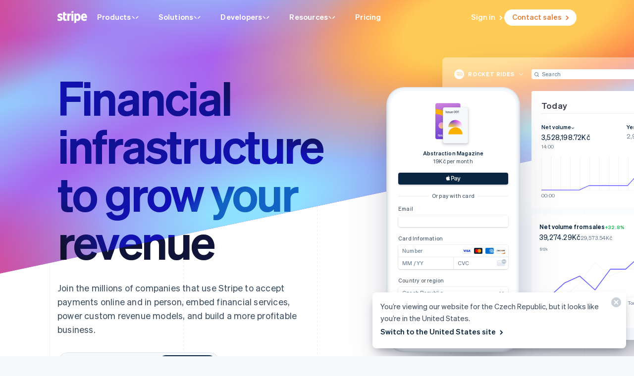

--- FILE ---
content_type: text/css; charset=utf-8
request_url: https://b.stripecdn.com/mkt-statics-srv/assets/v1-Frontdoor-ea5c2977c67c8911536f.css
body_size: -254
content:
@media (min-width:900px){.HomepageFrontdoor__subsection.ColumnLayout{max-height:900px}.HomepageFrontdoor__subsection.ColumnLayout:not(:first-of-type,:last-of-type){height:100vh}}@media (max-width:899px){.HomepageFrontdoor__section.Section{--sectionOverflow:hidden}}.HomepageFrontdoor__copy.Copy{--footerRowGap:56px}.HomepageFrontdoor__copy.Copy .Copy__header{--rowGap:16px}@media (max-width:599px){.HomepageFrontdoor__copyHero.Copy{--titleFontSize:42px;--titleLineHeight:50px}}.HomepageFrontdoor__copyCaption{display:flex;align-items:center;gap:10px;color:#2e3a55}.HomepageFrontdoor__copyCaptionIcon.ProductIcon{width:20px;height:20px}

--- FILE ---
content_type: text/css; charset=utf-8
request_url: https://b.stripecdn.com/mkt-statics-srv/assets/v1-FrontdoorStickyAnimation-4ea4d6a5e9b414987337.css
body_size: -254
content:
.HomepageFrontdoorStickyAnimation{position:relative;align-self:flex-start}.MktRoot[data-loading] .HomepageFrontdoorStickyAnimation{display:none}@media (max-width:899px){.HomepageFrontdoorStickyAnimation{display:none}}.HomepageFrontdoorStickyAnimation__container{position:absolute;top:0;left:0;width:100%;height:100vh}.HomepageFrontdoorStickyAnimation__content{position:sticky;top:0;aspect-ratio:1}.HomepageFrontdoorStickyAnimation__contentSection{position:absolute;top:0;left:0;width:100%;height:100%;display:flex;justify-content:center;align-items:center;pointer-events:none}.HomepageFrontdoorStickyAnimation__contentSection:first-of-type{align-items:flex-start}.HomepageFrontdoorStickyAnimation__contentSection:last-of-type{align-items:flex-end}

--- FILE ---
content_type: text/css; charset=utf-8
request_url: https://b.stripecdn.com/mkt-statics-srv/assets/v1-FrontdoorIcon-f22f360dadf72ca61a47.css
body_size: 165
content:
.HomepageFrontdoorIcon{--inactiveSize:78;--activeSize:88;--iconScale:1;position:relative;width:calc(1px*var(--iconScale)*var(--inactiveSize));height:calc(1px*var(--iconScale)*var(--inactiveSize));transform-origin:center;transform-box:fill-box}.HomepageFrontdoorIcon--iconSizeMedium{--iconScale:calc(48/var(--activeSize))}.HomepageFrontdoorIcon__link.Link{position:absolute;inset:0}.HomepageFrontdoorIcon__icon{display:flex;justify-content:center;align-items:center;position:absolute;top:calc(50% - 1px*var(--activeSize)/2);left:calc(50% - 1px*var(--activeSize)/2);width:calc(1px*var(--activeSize));height:calc(1px*var(--activeSize));border-radius:8px;transform-origin:center;transform-box:fill-box;transform:scale(calc(var(--iconScale)*var(--inactiveSize)/var(--activeSize)))}.HomepageFrontdoorIcon__icon--outline{border:calc(1px/var(--iconScale)) solid #c4ccd8;background:#f6f9fc}.HomepageFrontdoorIcon__icon--solid{background:#fff;box-shadow:0 12.6px 25.2px -11.5733px rgba(50,50,93,.25),0 7.56px 15.12px -7.56px rgba(0,0,0,.1);opacity:0}.HomepageFrontdoorIcon__iconLogo{transform-origin:top center;transform-box:fill-box}.HomepageFrontdoorIcon__iconLogo svg{display:block}.HomepageFrontdoorIcon__label{position:absolute;bottom:0;width:100%;left:0;text-align:center;font:var(--fontWeightSemibold) 12px/15px var(--fontFamily);letter-spacing:.2px;color:#2e3a55;opacity:0}.HomepageFrontdoorIcon--sizeSmall .HomepageFrontdoorIcon__label{display:none}

--- FILE ---
content_type: text/css; charset=utf-8
request_url: https://b.stripecdn.com/mkt-statics-srv/assets/v1-FrontdoorSubanimation-b9163916332f2a67d464.css
body_size: -386
content:
.HomepageFrontdoorSubanimation{display:grid;justify-items:center;position:relative;align-items:center;width:var(--domGraphicWidth,540px);height:var(--domGraphicHeight,540px)}@media (max-width:899px){.HomepageFrontdoorSubanimation .HomepageFrontdoorIconGrid{display:none}}

--- FILE ---
content_type: text/css; charset=utf-8
request_url: https://b.stripecdn.com/mkt-statics-srv/assets/v1-FrontdoorPaymentsAnimation-71bdbfda51a40294b593.css
body_size: -188
content:
.HomepageFrontdoorPaymentsAnimation.HomepageFrontdoorSubanimation{--phoneWidth:287.85px}.HomepageFrontdoorPaymentsAnimation .HomepageFrontdoorIcon--productPayments+.HomepageFrontdoorConnectionPoint{top:calc(100% + 18px);left:24px}@media (min-width:900px){.HomepageFrontdoorPaymentsAnimation .HomepageFrontdoorIcon--productPayments{top:180px;left:16px}.HomepageFrontdoorPaymentsAnimation .HomepageFrontdoorIcon--productPayments+.HomepageFrontdoorConnectionPoint{top:278px;left:calc(50% - var(--phoneWidth)/2)}}@media (min-width:900px){.HomepageFrontdoorPaymentsAnimation .HomepageFrontdoorIcon--productTerminal{left:16px;top:368px}.HomepageFrontdoorPaymentsAnimation .HomepageFrontdoorIcon--productTerminal+.HomepageFrontdoorConnectionPoint{top:318px;left:calc(50% - var(--phoneWidth)/2)}}@media (min-width:900px){.HomepageFrontdoorPaymentsAnimation .HomepageFrontdoorIcon--productRadar{top:218px;right:16px}.HomepageFrontdoorPaymentsAnimation .HomepageFrontdoorIcon--productRadar+.HomepageFrontdoorConnectionPoint{top:316px;left:calc(50% + var(--phoneWidth)/2)}}@media (min-width:900px){.HomepageFrontdoorPaymentsAnimation .HomepageFrontdoorIcon--productTax{top:473px;right:16px}.HomepageFrontdoorPaymentsAnimation .HomepageFrontdoorIcon--productTax+.HomepageFrontdoorConnectionPoint{top:423px;left:calc(50% + var(--phoneWidth)/2)}}.HomepageFrontdoorPaymentsAnimation__graphic{display:flex;justify-content:center;align-items:center;transform-box:fill-box;transform-origin:center;opacity:0}

--- FILE ---
content_type: text/css; charset=utf-8
request_url: https://b.stripecdn.com/mkt-statics-srv/assets/v1-FrontdoorPaymentsGraphic-45fe2caceea82c749c40.css
body_size: 107
content:
.HomepageFrontdoorPaymentsGraphic{position:relative}.HomepageFrontdoorPaymentsGraphic__content{position:absolute;inset:0;padding:32px 0;display:flex;flex-direction:column;align-items:center}.HomepageFrontdoorPaymentsGraphic__picture.Picture{border-radius:8px;overflow:hidden}.HomepageFrontdoorPaymentsGraphic__title{margin-top:13px;font:var(--fontWeightNormal) 12px/15px var(--fontFamily);color:#727f96}.HomepageFrontdoorPaymentsGraphic__priceTrackContainer{position:relative;width:100%;height:32px;-webkit-mask-image:linear-gradient(180deg,transparent 0,#000 9px,#000 calc(100% - 9px),transparent);mask-image:linear-gradient(180deg,transparent 0,#000 9px,#000 calc(100% - 9px),transparent);overflow:hidden}.HomepageFrontdoorPaymentsGraphic__priceTrack{position:absolute;top:9px;width:100%;display:flex;flex-direction:column;align-items:center;gap:12px}.HomepageFrontdoorPaymentsGraphic__price{font:var(--fontWeightBold) 14px/1 var(--fontFamily);color:#0a2540;text-align:center}.HomepageFrontdoorPaymentsGraphic__buttonPriceTrackContainer{position:absolute;bottom:35px;width:100%;height:32px;-webkit-mask-image:linear-gradient(180deg,transparent 0,#000 8px,#000 calc(100% - 8px),transparent);mask-image:linear-gradient(180deg,transparent 0,#000 8px,#000 calc(100% - 8px),transparent);overflow:hidden}.HomepageFrontdoorPaymentsGraphic__buttonPriceTrack{position:absolute;width:100%;display:flex;flex-direction:column;align-items:center}.HomepageFrontdoorPaymentsGraphic__buttonPrice{padding:4px 0;font:var(--fontWeightSemibold) 13px/24px var(--fontFamily);color:#fff}.HomepageFrontdoorPaymentsGraphic__trackContainer{position:absolute;inset:0;-webkit-mask-image:linear-gradient(90deg,transparent 10px,#000 28px,#000 calc(100% - 28px),transparent calc(100% - 10px));mask-image:linear-gradient(90deg,transparent 10px,#000 28px,#000 calc(100% - 28px),transparent calc(100% - 10px));overflow:hidden}.HomepageFrontdoorPaymentsGraphic__track{position:absolute;display:flex}

--- FILE ---
content_type: text/css; charset=utf-8
request_url: https://b.stripecdn.com/mkt-statics-srv/assets/v1-FrontdoorGraphicImage-ff4d221174ca6cab4402.css
body_size: -378
content:
.HomepageFrontdoorGraphicImage{position:relative;transform-box:fill-box;transform-origin:center;transform:scale(.95);opacity:0}.HomepageFrontdoorGraphicImage svg{display:block}.HomepageFrontdoorGraphicImage__shadow{position:absolute;z-index:-1;inset:2px;box-shadow:var(--cardShadowXLarge)}

--- FILE ---
content_type: text/css; charset=utf-8
request_url: https://b.stripecdn.com/mkt-statics-srv/assets/v1-FrontdoorGraphic-ab42746a2bb65d850037.css
body_size: -375
content:
.HomepageFrontdoorGraphic{--outroScale:1.1;display:flex;justify-content:center;align-items:center;position:relative;transform-box:fill-box;transform-origin:center;z-index:0}@media (min-width:900px) and (max-width:1111px){.HomepageFrontdoorGraphic{--outroScale:1.05}}

--- FILE ---
content_type: text/css; charset=utf-8
request_url: https://b.stripecdn.com/mkt-statics-srv/assets/v1-FrontdoorBillingGraphicTier-c39e78ce45a9380bf169.css
body_size: -50
content:
.HomepageFrontdoorBillingGraphicTier{position:relative;width:167px;height:346px;padding:22px 17px 0;border-radius:8px}.HomepageFrontdoorBillingGraphicTier--isHighlighted{background:#f6f9fc}.HomepageFrontdoorBillingGraphicTier--isOutlined{border:1px solid #e7ecf1}.HomepageFrontdoorBillingGraphicTier__title{font:var(--fontWeightSemibold) 15px/21px var(--fontFamily)}.HomepageFrontdoorBillingGraphicTier__pill{position:relative;z-index:0;top:2px;margin-left:5px;display:inline-block;padding:4px 6px;font:var(--fontWeightSemibold) 7.5px/1 var(--fontFamily);color:var(--accentColor);max-width:40px;overflow:hidden}.HomepageFrontdoorBillingGraphicTier__pill:before{position:absolute;inset:0;z-index:-1;border-radius:10px;background:var(--accentColor);opacity:.2;content:""}.HomepageFrontdoorBillingGraphicTier__subtitle{margin-top:7px;font:var(--fontWeightNormal) 11px/16px var(--fontFamily)}.HomepageFrontdoorBillingGraphicTier__price{margin-top:16px;font:var(--fontWeightSemibold) 22px/31px var(--fontFamily)}.HomepageFrontdoorBillingGraphicTier__price span{position:relative;top:-4px;left:9px;font:var(--fontWeightNormal) 11px/14px var(--fontFamily)}.HomepageFrontdoorBillingGraphicTier__button{margin-top:13px;display:grid;place-items:center;padding:4px 0 5px;border-radius:4px;font:var(--fontWeightSemibold) 11px/18px var(--fontFamily);color:#fff;background:var(--accentColor)}.HomepageFrontdoorBillingGraphicTier__list{display:grid;margin-top:21px}.HomepageFrontdoorBillingGraphicTier__listTitle{font:var(--fontWeightSemibold) 11px/16px var(--fontFamily)}.HomepageFrontdoorBillingGraphicTier__listItem{display:grid;grid:auto/min-content auto;gap:9px;margin-top:10px;font:var(--fontWeightNormal) 11px/14px var(--fontFamily)}.HomepageFrontdoorBillingGraphicTier__listIcon.ListIcon{position:relative;top:2px;width:10px;height:10px}

--- FILE ---
content_type: text/css; charset=utf-8
request_url: https://b.stripecdn.com/mkt-statics-srv/assets/v1-FrontdoorConnectAnimation-f4ce77b995975fa55335.css
body_size: -298
content:
.HomepageFrontdoorConnectAnimation.HomepageFrontdoorSubanimation{--phoneWidth:287.85px}@media (min-width:900px){.HomepageFrontdoorConnectAnimation .HomepageFrontdoorIcon--productConnect{top:180px;left:16px}.HomepageFrontdoorConnectAnimation .HomepageFrontdoorIcon--productConnect+.HomepageFrontdoorConnectionPoint{top:278px;left:calc(50% - var(--phoneWidth)/2)}}@media (min-width:900px){.HomepageFrontdoorConnectAnimation .HomepageFrontdoorIcon--productPayouts{left:16px;top:368px}.HomepageFrontdoorConnectAnimation .HomepageFrontdoorIcon--productPayouts+.HomepageFrontdoorConnectionPoint{top:318px;left:calc(50% - var(--phoneWidth)/2)}}@media (min-width:900px){.HomepageFrontdoorConnectAnimation .HomepageFrontdoorIcon--productTerminal{top:218px;right:16px}.HomepageFrontdoorConnectAnimation .HomepageFrontdoorIcon--productTerminal+.HomepageFrontdoorConnectionPoint{top:316px;left:calc(50% + var(--phoneWidth)/2)}}@media (min-width:900px){.HomepageFrontdoorConnectAnimation .HomepageFrontdoorIcon--productElements{top:473px;right:16px}.HomepageFrontdoorConnectAnimation .HomepageFrontdoorIcon--productElements+.HomepageFrontdoorConnectionPoint{top:423px;left:calc(50% + var(--phoneWidth)/2)}}

--- FILE ---
content_type: text/css; charset=utf-8
request_url: https://b.stripecdn.com/mkt-statics-srv/assets/v1-FrontdoorConnectFlowDiagram-c6548183e529532b5724.css
body_size: 421
content:
.FrontdoorConnectFlowDiagram{--inactiveBorderColor:#cfd7df;position:absolute;width:278px;height:434px;opacity:0;transform:scale(.8)}.FrontdoorConnectFlowDiagram__card.Card{--cardBackground:0 0/8px 8px #fff radial-gradient(rgba(203,214,224,0.35) 18.75%,transparent 0);--cardBorderColor:#c4ccd8;height:100%;display:grid;justify-items:center}.FrontdoorConnectFlowDiagram__node{position:absolute;opacity:0;padding:5px 12px;border-radius:9999px;border:1px dashed #cfd7df;text-align:center;min-width:92px;display:flex;align-items:center;justify-content:center;gap:8px}.FrontdoorConnectFlowDiagram__node:before{content:"";position:absolute;inset:3px;border-radius:9999px;background-color:var(--nodeColor)}.FrontdoorConnectFlowDiagram__node.FrontdoorConnectFlowDiagram__node--buyers{--nodeColor:#0073e6;top:108px}.FrontdoorConnectFlowDiagram__node.FrontdoorConnectFlowDiagram__node--platform{--nodeColor:#3dc9c9;top:235px}.FrontdoorConnectFlowDiagram__node.FrontdoorConnectFlowDiagram__node--sellers{--nodeColor:#0cc2ff;top:362px}.FrontdoorConnectFlowDiagram__nodeLabel{position:relative;display:inline-block;font:var(--fontWeightBold) 12px/20px var(--fontFamily);letter-spacing:.13px;color:#fff}.FrontdoorConnectFlowDiagram__nodeIcon{position:absolute;left:9px;transform:scale(.75);opacity:0}.FrontdoorConnectFlowDiagram__nodePriceCalculatedMask,.FrontdoorConnectFlowDiagram__nodePriceMask{position:absolute;top:141px;width:100%;height:94px;overflow:hidden;display:grid;place-items:center}.FrontdoorConnectFlowDiagram__nodePriceCalculatedMask{top:268px}.FrontdoorConnectFlowDiagram__nodePrice{position:absolute;display:block;font:var(--fontWeightSemibold) 12px/15px var(--fontFamily);letter-spacing:.22px;text-align:center;color:#0a2540;padding:3px 12px 4px;border-radius:9999px;background-color:#fff;box-shadow:0 6.3px 11.5px -3.5px rgba(50,50,93,.25),0 3.8px 7.5px -3.7px rgba(0,0,0,.1)}.FrontdoorConnectFlowDiagram__nodePrice--calculated,.FrontdoorConnectFlowDiagram__nodePrice--initial{will-change:top;top:-36px}.FrontdoorConnectFlowDiagram__nodePrice--difference{top:241px;right:76px;opacity:0}.FrontdoorConnectFlowDiagram__arrow{position:absolute;left:50%;transform:rotate(90deg);transform-origin:0 4px;overflow:hidden}.FrontdoorConnectFlowDiagram__arrow.FrontdoorConnectFlowDiagram__arrow--top{top:144px}.FrontdoorConnectFlowDiagram__arrow.FrontdoorConnectFlowDiagram__arrow--bottom{top:270px}.FrontdoorConnectFlowDiagram__arrowAnimation{width:84px;height:8px;clip-path:path("M-44 0L-38 4L-44 8M-33 0L-27 4L-33 8M-22 0L-16 4L-22 8M-11 0L-5 4L-11 8M0 0L6 4L0 8M11 0L17 4L11 8M22 0L28 4L22 8M33 0L39 4L33 8M44 0L50 4L44 8M55 0L61 4L55 8M66 0L72 4L66 8M77 0L83 4L77 8M88 0L94 4L88 8M99 0L105 4L99 8M110 0L116 4L110 8M121 0L127 4L121 8");transform:translateX(-100%);transform-origin:0 4px}.FrontdoorConnectFlowDiagram__arrowAnimation.FrontdoorConnectFlowDiagram__arrowAnimation--top{background:linear-gradient(90deg,#0073e6 -50%,#3dc9c9)}.FrontdoorConnectFlowDiagram__arrowAnimation.FrontdoorConnectFlowDiagram__arrowAnimation--bottom{background:linear-gradient(90deg,#3dc9c9 -50%,#0cc2ff)}

--- FILE ---
content_type: text/css; charset=utf-8
request_url: https://b.stripecdn.com/mkt-statics-srv/assets/v1-FrontdoorConnectFlowDiagramOrderNotification-12b17d16bbb470740907.css
body_size: 239
content:
.FrontdoorConnectFlowDiagramOrderNotification{position:absolute;top:18px;left:16px;right:16px;opacity:0;transform:translateY(-200%)}.FrontdoorConnectFlowDiagramOrderNotification__card.Card{--cardBackground:#fff;--cardMinHeight:auto;height:62px;padding:12px 16px;display:flex;justify-content:space-between}.FrontdoorConnectFlowDiagramOrderNotification__info{display:grid;gap:8px}.FrontdoorConnectFlowDiagramOrderNotification__orderInfo{display:flex;align-items:flex-start;gap:8px;font:var(--fontWeightSemibold) 12px/12px var(--fontFamily);letter-spacing:.1921px}.FrontdoorConnectFlowDiagramOrderNotification__orderNumber{color:#3f4b66}.FrontdoorConnectFlowDiagramOrderNotification__orderName{font-weight:var(--fontWeightSemibold);color:#727f96;white-space:nowrap}.FrontdoorConnectFlowDiagramOrderNotification__statusBadge{display:grid;place-items:center;white-space:nowrap;width:64px;height:20px;font:var(--fontWeightSemibold) 8px/12px var(--fontFamily);letter-spacing:.1921px;color:#0a2540;overflow:hidden;transform:translateZ(0)}.MktRoot[lang^=fr] .FrontdoorConnectFlowDiagramOrderNotification__statusBadge{width:94px}.MktRoot[lang^=de] .FrontdoorConnectFlowDiagramOrderNotification__statusBadge{width:84px}.MktRoot[lang^=it] .FrontdoorConnectFlowDiagramOrderNotification__statusBadge,.MktRoot[lang^=nl] .FrontdoorConnectFlowDiagramOrderNotification__statusBadge,.MktRoot[lang^=th] .FrontdoorConnectFlowDiagramOrderNotification__statusBadge{width:76px}.MktRoot[lang^=us] .FrontdoorConnectFlowDiagramOrderNotification__statusBadge,.MktRoot[lang^=zh] .FrontdoorConnectFlowDiagramOrderNotification__statusBadge{width:58px}.FrontdoorConnectFlowDiagramOrderNotification__statusBackground{position:absolute;inset:0;border-radius:4px}.FrontdoorConnectFlowDiagramOrderNotification__statusBackground.FrontdoorConnectFlowDiagramOrderNotification__statusBackground--processing{background-color:rgba(21,190,83,.3)}.FrontdoorConnectFlowDiagramOrderNotification__statusBackground.FrontdoorConnectFlowDiagramOrderNotification__statusBackground--completed{background-color:rgba(99,91,255,.3);opacity:0}.FrontdoorConnectFlowDiagramOrderNotification__processing{position:absolute}.FrontdoorConnectFlowDiagramOrderNotification__completed{position:absolute;transform:translateY(100%);opacity:0}.FrontdoorConnectFlowDiagramOrderNotification__price{align-self:center;font:var(--fontWeightSemibold) 14px/12px var(--fontFamily);text-align:right;color:#3f4b66}

--- FILE ---
content_type: text/css; charset=utf-8
request_url: https://b.stripecdn.com/mkt-statics-srv/assets/v1-FrontdoorIssuingCard-b80b51aa94acdc8a688e.css
body_size: -316
content:
.HomepageFrontdoorIssuingCard{position:absolute;top:0;left:0;width:var(--graphicWidth);height:217px;perspective:2000px}.HomepageFrontdoorIssuingCard:not(.HomepageFrontdoorIssuingCard--outline,.HomepageFrontdoorIssuingCard[data-js-is-initial]){opacity:0}.HomepageFrontdoorIssuingCard__card{position:absolute;inset:0;transform-origin:bottom center;transform-box:fill-box}.HomepageFrontdoorIssuingCard__shadow{position:absolute;z-index:-1;inset:2px;box-shadow:var(--cardShadowXLarge);border-radius:14px;opacity:0}

--- FILE ---
content_type: text/css; charset=utf-8
request_url: https://b.stripecdn.com/mkt-statics-srv/assets/v1-ProductListing-3e17d7acee941b127dd1.css
body_size: -203
content:
.List .HomepageProductListing{margin:4px 0}.HomepageProductListing__link.Link{--linkColor:var(--accentColor);--linkWeight:var(--fontWeightSemibold)}

--- FILE ---
content_type: text/css; charset=utf-8
request_url: https://b.stripecdn.com/mkt-statics-srv/assets/v1-Global-f1eeffae1de3242fcca9.css
body_size: -387
content:
.HomepageGlobalSection .Section__container{pointer-events:none}.HomepageGlobalSection__copy{--headerPaddingRight:120px;pointer-events:auto}.is-globe-dragging .HomepageGlobalSection__copy{pointer-events:none}.HomepageGlobalSection__uptimeStat{pointer-events:auto}.is-globe-dragging .HomepageGlobalSection__uptimeStat{pointer-events:none}

--- FILE ---
content_type: text/css; charset=utf-8
request_url: https://b.stripecdn.com/mkt-statics-srv/assets/v1-BackgroundGlobe-64953aedea5f231d07b7.css
body_size: -263
content:
.BackgroundGlobe{position:absolute;top:0;left:0;width:100%;height:100%}

--- FILE ---
content_type: text/css; charset=utf-8
request_url: https://b.stripecdn.com/mkt-statics-srv/assets/v1-Businesses-46b4e390ab8e7643b417.css
body_size: -351
content:
.HomepageAccentedCardCarousel .Copy.variant--Subsection{--headerPaddingLeft:0px;--headerPaddingRight:0px;--bodyPaddingLeft:0px;--bodyPaddingRight:12px;--footerPaddingLeft:0px;--titleFontSize:28px;--titleLineHeight:36px;--titleWeight:var(--fontWeightSemibold);--titleLetterSpacing:0;--bodyFontSize:18px;--bodyLineHeight:28px;--rowGap:16px}

--- FILE ---
content_type: text/css; charset=utf-8
request_url: https://b.stripecdn.com/mkt-statics-srv/assets/v1-AccentedCardCarousel-72d0719c3524149cb5ab.css
body_size: 188
content:
.AccentedCardCarousel{--accentedCardCarouselIndicatorWidth:0;position:relative;display:grid}.AccentedCardCarousel__fullWidthCarousel.FullWidthCarousel{--overflowMargin:24px;--fullWidthCarouselOverflowPaddingTop:24px;--fullWidthCarouselOverflowPaddingBottom:128px}.AccentedCardCarousel__nav{padding:0 var(--columnPaddingNormal);display:none;justify-content:flex-start;gap:4px}@media (min-width:600px){.AccentedCardCarousel__nav{display:flex;justify-content:flex-end}}.HubPage .AccentedCardCarousel__nav{padding:0}.AccentedCardCarousel__button{position:relative;-webkit-appearance:none;-moz-appearance:none;appearance:none;display:grid;place-items:center;width:28px;height:28px;border-radius:14px;border:1px solid transparent;outline:none;background-color:transparent;cursor:pointer;padding:0}@media (prefers-reduced-motion:no-preference){.AccentedCardCarousel__button{transition:.15s cubic-bezier(.65,0,.35,1);transition-property:border-color,background-color}}.AccentedCardCarousel__button:after{content:"";position:absolute;width:100%;height:100%;background-color:var(--accentColor);opacity:.15;border-radius:50%;transition-property:opacity}.AccentedCardCarousel__button:before{content:"";position:absolute;inset:-2px;box-shadow:var(--focusBoxShadow);opacity:0;border-radius:50%;transition:var(--hoverTransition);transition-property:opacity}.AccentedCardCarousel__button:focus-visible{outline:none}.AccentedCardCarousel__button:focus-visible:before{opacity:1}.AccentedCardCarousel__button>svg{stroke:var(--accentColor,#635bff)}@media (prefers-reduced-motion:no-preference){.AccentedCardCarousel__button>svg{transition:stroke .15s cubic-bezier(.65,0,.35,1)}}.AccentedCardCarousel__button.AccentedCardCarousel__button--inactive{border-color:var(--monochrome-slate-6,#e7ecf1);background-color:transparent;pointer-events:none}.AccentedCardCarousel__button.AccentedCardCarousel__button--inactive>svg{stroke:#727f96}.AccentedCardCarousel__button.AccentedCardCarousel__button--inactive:after{background-color:transparent;transition:.15s cubic-bezier(.65,0,.35,1)}.AccentedCardCarousel__mobilePaginationTrack{position:absolute;left:50%;bottom:-32px;width:176px;height:2px;background-color:#c4ccd8;border-radius:2px;transform:translateX(-50%)}@media (pointer:fine){.AccentedCardCarousel__mobilePaginationTrack{display:none}}@media (min-width:600px){.AccentedCardCarousel__mobilePaginationTrack{bottom:-56px}}.AccentedCardCarousel__mobilePaginationIndicator{position:absolute;top:0;left:0;width:var(--accentedCardCarouselIndicatorWidth);height:2px;border-radius:2px;background-color:var(--accentColor,#635bff);transition:transform .25s ease-out}

--- FILE ---
content_type: text/css; charset=utf-8
request_url: https://b.stripecdn.com/mkt-statics-srv/assets/v1-StripeProductUsed-448c2bc0913c408517f4.css
body_size: -412
content:
.StripeProductUsed{display:grid;grid:1fr/20px 1fr;gap:0 14px;align-items:center}.StripeProductUsed[aria-hidden=true]{display:none}.StripeProductUsed__productLogo{height:20px;width:auto}

--- FILE ---
content_type: text/css; charset=utf-8
request_url: https://b.stripecdn.com/mkt-statics-srv/assets/v1-CustomersCaseStudyCarousel-6ad3f0dce85838a77d8b.css
body_size: 225
content:
.CustomersCaseStudyCarousel{--customersCaseStudyCardOverlayHeight:250px}.CustomersCaseStudyCarousel__mask{border-radius:var(--cardBorderRadius);-webkit-mask-image:-webkit-radial-gradient(#fff,#000)}.CustomersCaseStudyCarousel__categoryControls{display:flex;flex-direction:column;margin:0 0 70px}@media (min-width:900px){.CustomersCaseStudyCarousel__categoryControls{flex-direction:row;align-items:baseline}}.CustomersCaseStudyCarousel__cta{position:relative;white-space:nowrap;height:calc(100% - 4px);margin-top:4px;padding:0 16px 0 0}.CustomersCaseStudyCarousel .CustomersCaseStudyCarouselNavTrack{margin-top:24px;grid-column:1/-1;min-width:0}@media (min-width:900px){.CustomersCaseStudyCarousel .CustomersCaseStudyCarouselNavTrack{--columnOffset:1;margin-top:40px;grid-column:2/-1}}.CustomersCaseStudyCarousel__previewTrack{display:flex}.CustomersCaseStudyCarousel__track{min-height:410px;width:100%;overflow-x:scroll;scroll-snap-type:x mandatory;overscroll-behavior-x:contain;-webkit-overflow-scrolling:touch;display:flex;scrollbar-width:none;border-radius:var(--cardBorderRadius);-webkit-mask-image:-webkit-radial-gradient(#fff,#000)}.CustomersCaseStudyCarousel__track::-webkit-scrollbar{display:none}.CustomersCaseStudyCarousel__track .CustomersCaseStudyCard{--cardBorderRadius:0;--cardShadow:none;--customersCaseStudyCardBackgroundDisplay:none;--customersCaseStudyCardOverlayDisplay:none;min-width:100%;scroll-snap-align:center}.CustomersCaseStudyCarousel__backgroundsContainer{position:absolute;top:0;right:0;bottom:0;left:0;z-index:0}.CustomerCaseStudyCarousel__overlay{position:absolute;width:100%;height:calc(100% + 50px);top:0;left:0;-webkit-mask-image:linear-gradient(180deg,rgba(0,0,0,.3),#000);mask-image:linear-gradient(180deg,rgba(0,0,0,.3),#000);transition:transform .3s cubic-bezier(.4,0,.2,1);pointer-events:none;display:var(--customersCaseStudyCardBackgroundDisplay)}.CustomersCaseStudyCard:hover .CustomerCaseStudyCarousel__overlay{transform:translateY(-50px)}.CustomersCaseStudyCarousel .CustomersCaseStudyCardBackground__imageContainer{--customersCaseStudyCardBackgroundImageDisplay:none;--customersCaseStudyCardBackgroundPortraitImageDisplay:block}@media (min-width:600px){.CustomersCaseStudyCarousel .CustomersCaseStudyCardBackground__imageContainer{--customersCaseStudyCardBackgroundImageDisplay:block;--customersCaseStudyCardBackgroundPortraitImageDisplay:none}}.CustomersCaseStudyCarousel--variantFullWidth .CustomersCaseStudyCarouselNavTrack{grid-column:1/-1}.CustomersCaseStudyCarousel--variantFullWidth .CustomersCaseStudyCarousel__metaTrack{display:none}.CustomersCaseStudyCarousel--variantAsideWithFullWidthNav .CustomersCaseStudyCarouselNavTrack{grid-column:1/-1;margin-top:4px}@media (min-width:900px){.CustomersCaseStudyCarousel--variantAsideWithFullWidthNav .CustomersCaseStudyCarouselNavTrack{margin-top:40px}.CustomersCaseStudyCarousel--variantAsideWithFullWidthNav .CustomersCaseStudyCarouselNavTrack:after{left:0}}

--- FILE ---
content_type: text/css; charset=utf-8
request_url: https://b.stripecdn.com/mkt-statics-srv/assets/v1-AtlasDashboardGraphic-042f01c5c5f7a5d7ca1a.css
body_size: -220
content:
.HomepageAtlasDashboardGraphic.DomGraphic{position:absolute}.HomepageAtlasDashboardGraphic__card.Card{width:434px;height:272px}.HomepageAtlasDashboardGraphic__image{width:100%;height:100%}

--- FILE ---
content_type: text/css; charset=utf-8
request_url: https://b.stripecdn.com/mkt-statics-srv/assets/v1-GraphicFormFieldInputGrid-255377d9b46fdf089db8.css
body_size: -420
content:
.GraphicFormFieldInputGrid{position:relative;display:grid;grid:auto/repeat(2,1fr);gap:var(--graphicFormFieldInputGridGap,0)}

--- FILE ---
content_type: text/css; charset=utf-8
request_url: https://b.stripecdn.com/mkt-statics-srv/assets/v1-GraphicFormFieldList-5317148749a9268ec04d.css
body_size: -341
content:
.GraphicFormFieldList{display:grid;gap:var(--formFieldGap) 0}.GraphicFormFieldList__label{display:block;margin-bottom:var(--formFieldListLabelMarginBottom);font:var(--fontWeightSemibold) var(--formFieldListLabelFontSize)/1.846153846 var(--fontFamily);letter-spacing:.2px;color:var(--formFieldLabelColor)}

--- FILE ---
content_type: text/css; charset=utf-8
request_url: https://b.stripecdn.com/mkt-statics-srv/assets/v1-GraphicForm-7d75b8ba72e0304da82c.css
body_size: -3
content:
.GraphicForm{--formBackground:transparent;--formContentMaxWidth:384px;--formFontFamily:"sohne-var","Helvetica Neue","Arial",sans-serif;--formPadding:24px 16px;--formFieldFontSize:12px;--formFieldInputHeight:38px;--formFieldInputPadding:0 12px;--formFieldBorderColor:#e6ebf1;--formFieldBorderRadius:6px;--formFieldSelectedBorderColor:#6d7e94;--formFieldBackground:#fff;--formFieldLabelFontSize:13px;--formFieldListLabelFontSize:15px;--formFieldLabelColor:#0a2540;--formFieldTextColor:#425466;--formFieldRadioTextColor:#727f96;--formFieldPlaceholderColor:#8f9cb2;--formElementShadow:none;--formFieldIconColor:#0a2540;--formButtonBackground:#0a2540;--formButtonKnockoutColor:#fff;--formFieldGap:16px;--formFieldColumnGap:16px;--formFieldLabelMarginBottom:2px;--formFieldListLabelMarginBottom:0px;--formFieldRadioPadding:12px;--formFieldRadioBackground:#fff;--formFieldRadioBorderColor:#e6ebf1;--formFieldRadioBorderRadius:6px;--formFieldRadioSelectedBackground:#fff;--formFieldRadioSelectedTextColor:var(--formFieldTextColor);--formFieldRadioSelectedTextWeight:var(--fontWeightNormal);--formFieldRadioSelectedBorderWidth:1px;--formFieldRadioSelectedIconColor:currentcolor;display:flex;justify-content:center;width:100%;height:100%;padding:var(--formPadding);background-color:var(--formBackground);--fontFamily:var(--formFontFamily)}.GraphicForm__content{display:grid;gap:var(--formGap,24px) 0;align-content:flex-start;width:100%;max-width:var(--formContentMaxWidth)}.GraphicForm--alignMiddle .GraphicForm__content{align-content:center}

--- FILE ---
content_type: text/css; charset=utf-8
request_url: https://b.stripecdn.com/mkt-statics-srv/assets/v1-PaymentLinksFeatureGraphic-6c9382201d4ede7c851a.css
body_size: 41
content:
.PaymentLinksFeatureGraphic{-webkit-user-select:none;-moz-user-select:none;user-select:none}.PaymentLinksFeatureGraphic__layout{display:flex;justify-content:space-between;width:512px;height:320px}.PaymentLinksFeatureGraphic__chatCard,.PaymentLinksFeatureGraphic__qrCodeCard{position:relative;width:240px;height:240px;border-radius:8px}.PaymentLinksFeatureGraphic__qrCodeCard{align-self:flex-end;display:flex;align-items:center;justify-content:center;flex-direction:column;gap:10px}.PaymentLinksFeatureGraphic__chatCloseIcon{position:absolute;top:8px;right:8px}.PaymentLinksFeatureGraphic__chatIcon{position:absolute;right:14px;bottom:14px}.PaymentLinksFeatureGraphic__chat{display:flex;gap:10px;align-items:flex-start;flex-direction:column;justify-content:center;height:100%;padding:16px}.PaymentLinksFeatureGraphic__chatMessage{padding:4px 10px;border-radius:4px;background:#e7ecf1;color:#0a2540;font:var(--fontWeightNormal) 10px/15px var(--fontFamily);letter-spacing:.2px}.PaymentLinksFeatureGraphic__chatMessage.PaymentLinksFeatureGraphic__chatMessage--sender{align-self:flex-end;background:rgba(1,150,136,.2);color:#03655c}.PaymentLinksFeatureGraphic__chatMessageLink{text-decoration:underline;color:#019688}.PaymentLinksFeatureGraphic__qrCodeText{display:flex;flex-direction:column;gap:2px;text-align:center}.PaymentLinksFeatureGraphic__qrCodePrice{color:#0a2540;font:var(--fontWeightBold) 21px/27px var(--fontFamily);letter-spacing:.16px}.PaymentLinksFeatureGraphic__qrCodePriceLabel{color:#0a2540;font:var(--fontWeightSemibold) 8px/15px var(--fontFamily);letter-spacing:.16px;text-transform:uppercase}.PaymentLinksFeatureGraphic__qrCode{width:104px;height:128px;background:#1a344e;border-radius:6px;display:flex;align-items:center;justify-content:center;flex-direction:column;gap:6px}.PaymentLinksFeatureGraphic__qrCodeGraphic{width:90px;height:90px;background:#fff;border-radius:4px;display:flex;align-items:center;justify-content:center}.{color:#fff;font:var(--fontWeightSemibold) 10px/21px var(--fontFamily)}

--- FILE ---
content_type: text/css; charset=utf-8
request_url: https://b.stripecdn.com/mkt-statics-srv/assets/v1-DevelopersCodeEditor-eadbd8bbcdedd8edbbe3.css
body_size: -372
content:
.DevelopersCodeEditor{min-width:0}.DevelopersCodeEditor .AnimatedCodeEditor .Card{border-bottom-right-radius:0;border-bottom-left-radius:0}.DevelopersCodeEditor .CodeEditor{--codeEditorVisibleNumberOfLines:9;z-index:2}.DevelopersCodeEditor .CodeTerminal{--codeTerminalHeight:227px;z-index:1;margin-top:-10px;padding-top:22px}

--- FILE ---
content_type: text/css; charset=utf-8
request_url: https://b.stripecdn.com/mkt-statics-srv/assets/v1-CodeEditorStatusBar-24c7c84123b2b6e4f091.css
body_size: 203
content:
.CodeEditorStatusBar{--statusBarAccentColor:var(--codeEditorAccentColor);--statusBarAltAccentColor:var(--codeEditorAccentColorAlternate);--statusBarBackgroundColor:#0a2540;--statusBarTextColor:#55718d;--statusBarPaddingSmall:4px;--statusBarPaddingLarge:8px;display:flex;height:var(--statusBarHeight);justify-content:space-between;background-color:var(--statusBarBackgroundColor);color:var(--statusBarTextColor);margin-top:auto;width:100%}.CodeEditor--insertMode .CodeEditorStatusBar{--statusBarAccentColor:var(--statusBarAltAccentColor)}@media (min-width:600px){.CodeEditorStatusBar{--statusBarPaddingSmall:8px;--statusBarPaddingLarge:16px}}.CodeEditorStatusBar__left,.CodeEditorStatusBar__right{display:flex;align-items:stretch}.CodeEditorStatusBar__editingMode{--editingModeArrowWidth:9px;background-color:var(--statusBarAccentColor);color:#06182c;text-transform:uppercase;padding:0 5px 0 var(--editingModeArrowWidth);margin:0 var(--editingModeArrowWidth) 0 0;position:relative}.CodeEditorStatusBar__editingMode:after{content:"";position:absolute;top:0;right:0;transform:translateX(100%);width:0;height:0;border-left:var(--editingModeArrowWidth) solid var(--statusBarAccentColor);border-bottom:calc(var(--statusBarHeight)/2) solid transparent;border-right:0 solid transparent;border-top:calc(var(--statusBarHeight)/2) solid transparent}.CodeEditorStatusBar__prompt{color:var(--statusBarAccentColor);margin:0 0 0 8px}@media (min-width:600px){.CodeEditorStatusBar__prompt{margin:0 0 0 10px}}.CodeEditorStatusBar__currentColumn,.CodeEditorStatusBar__lineColon,.CodeEditorStatusBar__ln{padding:0 var(--statusBarPaddingLarge) 0 0}.CodeEditorStatusBar__lineProgress{padding:0 var(--statusBarPaddingSmall) 0 0}.CodeEditorStatusBar__lineIcon{padding:0 var(--statusBarPaddingLarge) 0 0}.CodeEditorStatusBar__downProgress{padding:0 var(--statusBarPaddingSmall) 0 0}

--- FILE ---
content_type: text/css; charset=utf-8
request_url: https://b.stripecdn.com/mkt-statics-srv/assets/v1-LowCodeNoCode-de32a3423ce25c839d82.css
body_size: -338
content:
.LowCodeNoCode__preIntegratedDomGraphic.DomGraphic{position:absolute}.LowCodeNoCode__expertsDomGraphic--image,.LowCodeNoCode__noCodeDomGraphic--image,.LowCodeNoCode__preIntegratedDomGraphic--image{width:100%;height:100%}.LowCodeNoCode__expertsDomGraphic.DomGraphic{position:absolute;top:50%;left:50%;transform:translate(-50%,-50%)}.LowCodeNoCode__noCodeDomGraphic.DomGraphic{position:absolute;left:50%;transform:translateX(-50%)}

--- FILE ---
content_type: text/css; charset=utf-8
request_url: https://b.stripecdn.com/mkt-statics-srv/assets/v1-BrandModalGraphic-e9e1fc8f4c2bf8a9bd44.css
body_size: -348
content:
.HomepageBrandModalGraphic.Card{--cardShadow:none}.HomepageBrandModalGraphic.BrandModal.Card{--brandModalBodyFont:var(--fontWeightNormal) 7.72px/1.3 var(--fontFamily);--brandModalPanelPadding:18px;--brandModalLogoWidth:65px;--brandModalLogoHeight:25px;--brandModalIconWidth:25px;--brandModalIconHeight:25px;--brandModalSectionTopMargin:10px;width:228px;height:236px}

--- FILE ---
content_type: text/css; charset=utf-8
request_url: https://b.stripecdn.com/mkt-statics-srv/assets/v1-BrandModal-77aed9e8900fc44f1554.css
body_size: 63
content:
.BrandModal{--borderColor:#e3e8ee;--brandModalBodyFont:var(--fontWeightNormal) 10px/1.2 var(--fontFamily);--brandModalPanelPadding:24px 28px;--brandModalLogoWidth:76px;--brandModalLogoHeight:32px;--brandModalIconWidth:32px;--brandModalIconHeight:32px;--brandModalSectionTopMargin:14px;width:228px;height:292px}.BrandModal__track{display:flex;width:calc(var(--brandCount, 1)*100%);transition:var(--brandTransition);transform:translate(calc(var(--brandIndex, 0)*-100%/var(--brandCount, 1)))}.BrandModal__panel{padding:var(--brandModalPanelPadding)}.BrandModal__section+.BrandModal__section{margin-top:var(--brandModalSectionTopMargin);padding-top:14px;border-top:1px solid var(--borderColor)}.BrandModal__setting{display:flex;justify-content:space-between;align-items:center}.BrandModal__setting+.BrandModal__setting{margin-top:var(--brandModalSectionTopMargin)}.BrandModal__title{font:var(--fontWeightSemibold) 10px/1.2 var(--fontFamily);letter-spacing:.2px;color:var(--titleColor)}.BrandModal__body{margin-top:6px;font:var(--brandModalBodyFont);letter-spacing:.2px;color:var(--textColor)}.BrandModal__label{font:var(--fontWeightSemibold) 10px/1.2 var(--fontFamily);letter-spacing:.2px;color:var(--titleColor)}.BrandModal__icon{width:var(--brandModalIconWidth);height:var(--brandModalIconHeight);border-radius:50%;overflow:hidden}.BrandModal__logo{width:var(--brandModalLogoWidth);height:var(--brandModalLogoHeight)}.BrandModal__color,.BrandModal__logo{border-radius:3px;border:1px solid var(--borderColor)}.BrandModal__color{display:flex;width:76px;height:20px}.BrandModal__colorSwatch{flex:0;min-width:20px;height:100%;border-radius:2px 0 0 2px;border-right:1px solid var(--borderColor)}.BrandModal__colorHex{flex:1;display:flex;justify-content:center;align-items:center;height:100%;font:normal 10px/18px monospace;color:var(--textColor)}.BrandModal__colorHex:before{color:#8792a2;line-height:0;content:"#"}

--- FILE ---
content_type: text/css; charset=utf-8
request_url: https://b.stripecdn.com/mkt-statics-srv/assets/v1-GridLayout-00516beaa800850a373e.css
body_size: -182
content:
.GridLayout{--rowGap:var(--rowGapMedium);--columnGap:var(--columnPaddingMedium);--gridPadding:var(--columnPaddingNone);--gridColumns:1;display:grid;row-gap:var(--rowGap);-moz-column-gap:var(--columnGap);column-gap:var(--columnGap);align-items:var(--gridAlignItems,start);justify-items:var(--gridJustifyItems);grid-template-columns:repeat(var(--gridColumns),minmax(0,1fr))}@media (min-width:600px){.GridLayout{padding:0 var(--gridPadding)}.GridLayout[data-columns="1,1,1"],.GridLayout[data-columns="1,1,1,1"],.GridLayout[data-columns="2,2"]{--gridColumns:2}}@media (min-width:600px) and (max-width:899px){.GridLayout[data-columns-tablet="1,1"]{--gridColumns:2}.GridLayout[data-columns-tablet="1"]{--gridColumns:1}}@media (min-width:900px){.GridLayout[data-columns="2,2"]{--gridColumns:2}.GridLayout[data-columns="1,1,1"]{--gridColumns:3}.GridLayout[data-columns="1,1,1,1"]{--gridColumns:4}}.GridLayout--alignCenter{align-items:center}.GridLayout--alignEnd{align-items:flex-end}.GridLayout--alignStretch{align-items:stretch}

--- FILE ---
content_type: text/css; charset=utf-8
request_url: https://b.stripecdn.com/mkt-statics-srv/assets/v1-MobileStickyNav-40dd4f4a60248ec12c2c.css
body_size: -56
content:
.MobileStickyNav{--mobileStickyNavHeight:64px;--mobileStickyNavEase:cubic-bezier(0.25,0.1,0.25,1);--mobileStickyNavDuration:250ms;--iosPadding:5px;position:fixed;bottom:0;left:0;right:0;z-index:90;background-color:var(--cardBackground);box-shadow:0 -16px 32px -12px rgba(0,0,0,.06),0 -8px 16px 0 rgba(0,0,0,.04);z-index:99;opacity:0;transform:translateY(100%);transition:transform var(--mobileStickyNavDuration) var(--mobileStickyNavEase),opacity var(--mobileStickyNavDuration) var(--mobileStickyNavEase)}@media (prefers-reduced-motion:reduce){.MobileStickyNav{transition:none}}@media (min-width:900px){.MobileStickyNav{display:none}}.MobileStickyNav.MobileStickyNav--hasLoggedIn{display:none}.MobileStickyNav.MobileStickyNav--isSticky{opacity:1;transform:translateY(0)}.MobileStickyNav.MobileStickyNav--isIos{padding:var(--iosPadding) 0 6px}.MobileStickyNav__container{display:flex;width:100%;height:var(--mobileStickyNavHeight);align-items:center;justify-content:center;gap:16px;padding:16px}@media (max-width:499px){.MobileStickyNav__container>.CtaButton.variant--Link{line-height:1.3}}.MobileStickyNav--treatment .MobileStickyNav__container{justify-content:space-between}

--- FILE ---
content_type: text/javascript; charset=utf-8
request_url: https://b.stripecdn.com/mkt-statics-srv/assets/v1-HomepageHeroHeader-TOZ53R42.js
body_size: 170
content:
import"./v1-chunk-QAMXPDSP.js";import{a as h,b as n,c as o}from"./v1-chunk-KRFHEYKE.js";import{j as s}from"./v1-chunk-KWARAS4N.js";var i=class extends n{constructor(){super(...arguments);this.titleOverflow=0;this.isCssLoaded=!1;this.isInitialized=!1;this.isShrunk=!1;this.isResizing=!1;this.lineHeightRatio=1.04;this.padding=32;this.breakpoint=600;this.handleResize=()=>{!this.isInitialized||this.viewportWidth===window.innerWidth||(this.viewportWidth=window.innerWidth,this.isSmallViewport=this.viewportWidth<this.breakpoint,this.updateVars(),this.scaleTitles())}}connect(){return s(this,null,function*(){this.viewportWidth=window.innerWidth,this.isSmallViewport=this.viewportWidth<this.breakpoint,this.updateVars(),this.calculateWidth()})}disconnect(){window.removeEventListener("resize",this.handleResize)}calculateWidth(){if(!this.isCssLoaded){setTimeout(()=>{this.updateVars(),this.calculateWidth()},16),h.warn("reloading css vars",this.el);return}this.layoutWidth=this.el.closest(".Section__layout").getBoundingClientRect().width,this.containerWidth=this.isSmallViewport?this.layoutWidth:this.layoutWidth*.5,this.maxWidth=this.containerWidth+this.titleOverflow,this.width=Math.floor(this.title[1].getBoundingClientRect().width),this.width>this.maxWidth&&(window.addEventListener("resize",this.handleResize),this.isInitialized=!0,this.scaleTitles())}updateVars(){if(this.fontSizeMin=Number(getComputedStyle(this.el).getPropertyValue("--titleFontMin")),!this.fontSizeMin)return;this.fontSizeMax=Number(getComputedStyle(this.el).getPropertyValue("--titleFontMax"));let t=this.fontSizeMax-this.fontSizeMin;this.viewportWidthMin=Number(getComputedStyle(this.el).getPropertyValue("--viewportMin")),this.viewportWidthMax=Number(getComputedStyle(this.el).getPropertyValue("--viewportMax")),this.titleOverflow=this.isSmallViewport?0:101,this.fontSize=Math.min(this.fontSizeMax,this.fontSizeMin+t*(this.viewportWidth-this.viewportWidthMin)/(this.viewportWidthMax-this.viewportWidthMin)),this.isCssLoaded=!0}scaleTitles(){!this.isCssLoaded||(this.maxWidth=this.containerWidth+this.titleOverflow,this.ratio=this.maxWidth/(this.width+this.padding),this.title.forEach(t=>{let e=this.fontSize*this.ratio,r=e*this.lineHeightRatio;t.style.fontSize=`${e}px`,t.style.lineHeight=`${r}px`}))}};o.register("HomepageHeroHeader",i);


--- FILE ---
content_type: text/javascript; charset=utf-8
request_url: https://b.stripecdn.com/mkt-statics-srv/assets/v1-chunk-AWNPCEJ2.js
body_size: -447
content:
import{a as t,b as n}from"./v1-chunk-LSDMTS2N.js";var c=(r,e)=>{if(!!t(r,e))return n(e).location.assign(r)};export{c as a};


--- FILE ---
content_type: text/javascript; charset=utf-8
request_url: https://b.stripecdn.com/mkt-statics-srv/assets/v1-chunk-ZS6PV6DO.js
body_size: 720
content:
import{a as G}from"./v1-chunk-KMLUCEAX.js";import{b as s}from"./v1-chunk-QK62KITE.js";import{a as f}from"./v1-chunk-GHF7NXHP.js";import{a as g}from"./v1-chunk-XUTPP436.js";import{a as c}from"./v1-chunk-E6JMO43D.js";import{e as u}from"./v1-chunk-PE5OG4GE.js";import{a as m}from"./v1-chunk-4Q7ZI5NX.js";import{a as x}from"./v1-chunk-DSWZA3DI.js";import{a as C}from"./v1-chunk-YGF75VGH.js";import{a as A}from"./v1-chunk-W54ZCUX6.js";import{b as w,c as L}from"./v1-chunk-KRFHEYKE.js";import{j as y}from"./v1-chunk-KWARAS4N.js";var o=class{constructor({el:t,paths:e,duration:i,easing:n,name:h,isReversed:r}){this.paths=[];this.pathLengths=[];this.isReversed=!1;this.el=t,this.paths=e,this.isReversed=!!r,this.resetPaths(),this.animation=new C({el:this.el,name:h,duration:i,easing:n||[.25,1,.5,1],executionFunction:a=>{this.paths.forEach((l,S)=>{let d=this.pathLengths[S];l.style.strokeDashoffset=`${Math.max(0,Math.min(d,(r?a:1-a)*d))}px`})}})}updatePathLengths(){!this.el.offsetParent||(this.pathLengths=this.paths.map(t=>t.getTotalLength()))}resetPaths(){this.pathLengths.length===0&&this.updatePathLengths(),this.paths.forEach((t,e)=>{t.style.strokeDasharray=`${this.pathLengths[e]}px`,t.style.strokeDashoffset=`${this.isReversed?0:this.pathLengths[e]}px`})}play(){this.animation.play()}pause(){this.animation.pause()}restart(){this.animation.restart(),this.resetPaths()}cancel(){this.animation.cancel(),this.resetPaths()}finish(){this.animation.finish()}get isPlaying(){return this.animation.isPlaying}get isFinished(){return this.animation.isFinished}get name(){return this.animation.name}set name(t){this.animation.name=t}get ownersKey(){return this.animation.ownersKey}set ownersKey(t){this.animation.ownersKey=t}};var b=["en"],p=class extends w{constructor(){super(...arguments);this.supportsFancyAnimation=!0}connect(){return y(this,null,function*(){this.rotatingGradientController&&this.rotatingGradientController.setBounds(0,0,301,615);let{siteLanguage:e}=A.getSiteLang();this.supportsFancyAnimation=b.includes(e)})}createIntroAnimation(){var e;return this.supportsFancyAnimation||(e=this.badgeOutlines)==null||e.forEach(i=>{i.style.display="none"}),new c({el:this.el,animations:[new g({el:this.el,executionFunction:()=>{this.rotatingGradientController&&this.rotatingGradientController.play()}}),new m({el:this.el,keyframes:[{opacity:1,transform:"scale(0.95)"}],duration:0}),new o({el:this.el,paths:Array.from(this.el.querySelectorAll('[stroke-width="2"]')),duration:s.graphicOutlineOuterPath,easing:[.5,1,.89,1]}),...Array.from(this.el.querySelectorAll(':is(path,line,circle,rect):not([stroke-width="2"])')).filter(i=>{var n;return this.supportsFancyAnimation||!((n=this.badgeOutlines)!=null&&n.includes(i))}).sort((i,n)=>{let{x:h,y:r}=i.getBoundingClientRect(),{x:a,y:l}=n.getBoundingClientRect();return r>l?1:r<l?-1:h>a?1:h<a?-1:0}).map((i,n)=>G({el:this.el,delay:50+n*50,animation:new o({el:this.el,paths:[i],duration:s.graphicOutlineInnerPath,easing:[.65,0,.35,1]})}))]})}createCrossfadeAnimation(){return new x({el:this.el,steps:[new c({el:this.el,animations:[new m({el:this.el,keyframes:[{opacity:1},{opacity:0}],easing:u,duration:s.graphicOutlineCrossfade}),new m({el:this.el,keyframes:[{transform:"scale(0.95)"},{transform:"scale(1)"}],easing:u,duration:s.graphicOutlineCrossfade/2})]}),new g({el:this.el,executionFunction:()=>{this.rotatingGradientController&&this.rotatingGradientController.pause()}})]})}get rotatingGradientController(){return this.childController(f)}};p.dependencies=[f];L.register("HomepageFrontdoorGraphicOutline",p);export{p as a};


--- FILE ---
content_type: text/javascript; charset=utf-8
request_url: https://b.stripecdn.com/mkt-statics-srv/assets/v1-chunk-SOPD2OGN.js
body_size: -79
content:
import{a as m}from"./v1-chunk-XUTPP436.js";import{a as l}from"./v1-chunk-E6JMO43D.js";import{a as t}from"./v1-chunk-4Q7ZI5NX.js";import{a as e}from"./v1-chunk-DSWZA3DI.js";import{a as s}from"./v1-chunk-PCZ6HXRS.js";import{b as a,c as r}from"./v1-chunk-KRFHEYKE.js";var c=7e3,u="variant--Flat",d="CustomersCaseStudyCarouselNavItem__indicator--active",n=class extends a{set active(o){let i=this.el.querySelector("svg");i&&i.classList.toggle(u,!o),this.indicator.classList.toggle(d,o)}inAnimation(){return new e({el:this.el,steps:[new l({el:this.el,animations:[new t({el:this.countdownContainer,keyframes:[{opacity:0},{opacity:1}],duration:500}),new t({el:this.countdownBar,keyframes:[{transform:"scaleX(0)"},{transform:"scaleX(1)"}],delay:300,duration:c,easing:"linear"})]}),new s({el:this.el,duration:200}),new m({el:this.el,executionFunction:()=>{this.el.dispatchEvent(new CustomEvent("CustomersCaseStudyCarouselNavItem:CountdownComplete",{bubbles:!0}))}})]})}outAnimation(){return new e({el:this.el,steps:[new t({el:this.countdownContainer,keyframes:[{opacity:1},{opacity:0}],duration:500}),new t({el:this.countdownBar,keyframes:[{transform:"scaleX(0)"},{transform:"scaleX(0)"}],duration:0})]})}};r.register("CustomersCaseStudyCarouselNavItem",n);export{n as a};


--- FILE ---
content_type: text/javascript; charset=utf-8
request_url: https://b.stripecdn.com/mkt-statics-srv/assets/v1-CustomersCaseStudyCarousel-YEA4UTV4.js
body_size: 1179
content:
import{a as p}from"./v1-chunk-SPVZY72M.js";import{a as c}from"./v1-chunk-XTJFLPXL.js";import"./v1-chunk-7M44DZQS.js";import{a}from"./v1-chunk-FGZXAZ4W.js";import{a as d}from"./v1-chunk-6NILAD4L.js";import"./v1-chunk-YJTQSE43.js";import{a as l}from"./v1-chunk-SOPD2OGN.js";import"./v1-chunk-XUTPP436.js";import"./v1-chunk-E6JMO43D.js";import"./v1-chunk-XZAD27SG.js";import"./v1-chunk-4Q7ZI5NX.js";import"./v1-chunk-NXANN4VG.js";import"./v1-chunk-DSWZA3DI.js";import"./v1-chunk-PCZ6HXRS.js";import"./v1-chunk-J4VQTW5B.js";import"./v1-chunk-2TMPUOVY.js";import{a as r}from"./v1-chunk-6P6RD5N4.js";import{a as y}from"./v1-chunk-R4LGG24H.js";import"./v1-chunk-YGF75VGH.js";import"./v1-chunk-YDUNUHVR.js";import"./v1-chunk-W54ZCUX6.js";import"./v1-chunk-VCFIWL6P.js";import"./v1-chunk-QAMXPDSP.js";import{b as m,c as C}from"./v1-chunk-KRFHEYKE.js";import{j as g}from"./v1-chunk-KWARAS4N.js";var _=500,f=1e4,i=class extends m{constructor(){super(...arguments);this.prevIndex=-1;this.brandColors=[];this.isScrollingToDestination=!1;this.isAutoPlaying=!0;this.__handleCategoryChange=t=>{let e=t.detail.identifiers[0];e&&e!==this.currentCategory&&(this.isScrollingToDestination=!0,this.currentCategory=e,this.__updateCategory())};this.__handleTriggerClick=t=>{this.isAutoPlaying=!1;let e=t.detail.indexAcrossGroups;this.scrollTo(e),this.trackEvent({category:"Carousels",action:`Item selected ${e}`,label:"Customer Case Study"})};this.__handleScroll=()=>{let[t,e,n]=this.scrollProgress;t.index!==this.prevIndex&&this.__updatePage(t.index),this.__updateBackgroundColor([t,e]),this.__updateImagesFade([t,e]),this.__updateCaseStudyFade([t,e]),this.__updateNavProgress([t,e,n]),this.countdownAnimation&&(this.countdownAnimation.pause(),this.countdownAnimation=this.navItemComponents[this.prevIndex].outAnimation(),this.countdownAnimation.play(),this.countdownAnimation=void 0),clearTimeout(this.scrollingTimeout),this.scrollingTimeout=window.setTimeout(()=>{this.__carouselDidStopDecelerating()},500)};this.__handleCountdownComplete=()=>{let t=(this.prevIndex+1)%this.caseStudyCards.length;this.scrollTo(t)};this.__handleAnimationDone=()=>{this.currentAnimation=void 0}}connect(){return g(this,null,function*(){this.currentCategory=this.caseStudyCards[0].dataset.jsCategory,this.caseStudiesByCategory=this.caseStudyCards.reduce((t,e)=>{let n=e.dataset.jsCategory;return n&&(t[n]=t[n]||[],t[n].push(e)),t},{}),this.brandColors=this.caseStudyCards.map(t=>t.dataset.jsBrandColor||""),this.__updatePage(0),this.el.addEventListener("AnimationStep:done",this.__handleAnimationDone),this.track.addEventListener("scroll",this.__handleScroll),this.el.addEventListener("CustomersCaseStudyCarouselNavTrack:buttonClick",this.__handleTriggerClick),this.el.addEventListener("SegmentedControl:buttonClicked",this.__handleCategoryChange),this.el.addEventListener("CustomersCaseStudyCarouselNavItem:CountdownComplete",this.__handleCountdownComplete),this.autoplayRestartTimeout=window.setTimeout(()=>{this.__startCountdownAnimation()},_)})}disconnect(){this.el.removeEventListener("AnimationStep:done",this.__handleAnimationDone),this.track.removeEventListener("scroll",this.__handleScroll),this.el.removeEventListener("CustomersCaseStudyCarouselNavTrack:buttonClick",this.__handleTriggerClick),this.el.removeEventListener("SegmentedControl:buttonClicked",this.__handleCategoryChange),this.el.removeEventListener("CustomersCaseStudyCarouselNavItem:CountdownComplete",this.__handleCountdownComplete)}__carouselDidStopDecelerating(){this.isScrollingToDestination=!1,clearTimeout(this.autoplayRestartTimeout),this.autoplayRestartTimeout=window.setTimeout(()=>{this.isAutoPlaying||(this.isAutoPlaying=!0),this.__startCountdownAnimation()},this.isAutoPlaying?_:f)}__updateBackgroundColor([t,e]){let n=r(t.index,0,this.caseStudyCards.length-1),s=r(e.index,0,this.caseStudyCards.length-1),o=p(this.caseStudyCards[n].dataset.jsBrandColor,this.caseStudyCards[s].dataset.jsBrandColor,t.progress);this.overlay.style.backgroundColor=String(o)}__updateCaseStudyFade([t,e]){t.index>=0&&t.index<=this.caseStudyCards.length-1&&(this.caseStudyCards[t.index].style.opacity=String(t.progress)),e.index>=0&&e.index<=this.caseStudyCards.length-1&&(this.caseStudyCards[e.index].style.opacity=String(e.progress))}__updateNavProgress([,,t]){let e=this.caseStudyCarouselNavComponent;e&&(e.scrollProgress=t)}__updateImagesFade([t,e]){this.backgrounds.forEach((n,s)=>{(s<t.index||s>e.index)&&(n.style.opacity=String(0))}),this.backgrounds[t.index]&&(this.backgrounds[t.index].style.opacity=String(t.progress)),this.backgrounds[e.index]&&(this.backgrounds[e.index].style.opacity=String(e.progress))}__updatePage(t){if(t===this.prevIndex)return;this.navItemComponents[this.prevIndex]&&(this.navItemComponents[this.prevIndex].active=!1),this.prevIndex=t,this.navItemComponents[this.prevIndex].active=!0;let e=this.caseStudyCarouselNavComponent;e&&(e.currentPageIndex=this.categoryIndexForCurrentPage);let n=this.trackComponent;n&&(n.index=t);let s=this.segmentedControlComponent;s&&!this.isScrollingToDestination&&s.toggleButton(this.categoryIndexForCurrentPage),this.currentCategory=this.categoryForCurrentPage}__updateCategory(){let t=this.caseStudyCards.findIndex(e=>e.dataset.jsCategory===this.currentCategory);this.scrollTo(t)}__startCountdownAnimation(){!this.isAutoPlaying||(this.countdownAnimation&&this.countdownAnimation.pause(),this.countdownAnimation=this.navItemComponents[this.prevIndex].inAnimation(),this.countdownAnimation.play())}scrollTo(t){let{width:e}=this.track.getBoundingClientRect(),n=t*e;this.currentAnimation&&this.currentAnimation.pause(),this.currentAnimation=y.scrollTo(this.track,n)}get scrollProgress(){let{scrollLeft:t,scrollWidth:e}=this.track,{width:n}=this.track.getBoundingClientRect(),s=Math.min(e,n*this.caseStudiesByCategory[this.currentCategory].length),o=Math.round(t/n),u=t-o*n,S=u>0?o+1:o-1,h=Math.abs(u)/n,v=1-h,A=t/s;return[{index:o,progress:v},{index:S,progress:h},A]}get categoryIndexForCurrentPage(){let t=this.caseStudyCards[this.prevIndex].dataset.jsCategory;return Object.keys(this.caseStudiesByCategory).indexOf(t)}get categoryForCurrentPage(){return this.caseStudyCards[this.prevIndex].dataset.jsCategory||""}get caseStudiesForCurrentCategory(){return this.caseStudiesByCategory[this.currentCategory]}get segmentedControlComponent(){return this.childController(d)}get caseStudyCarouselNavComponent(){return this.childController(c)}get trackComponent(){return this.childController(a)}get navItemComponents(){return this.childControllers(l)}};i.dependencies=[a,l,c],i.optionalDependencies=[d];C.register("CustomersCaseStudyCarousel",i);


--- FILE ---
content_type: text/javascript; charset=utf-8
request_url: https://b.stripecdn.com/mkt-statics-srv/assets/v1-FrontdoorGraphicImage-3WCK3SVO.js
body_size: -275
content:
import{a}from"./v1-chunk-TBTFQKFB.js";import"./v1-chunk-QK62KITE.js";import"./v1-chunk-PE5OG4GE.js";import"./v1-chunk-4Q7ZI5NX.js";import"./v1-chunk-QAMXPDSP.js";import"./v1-chunk-KRFHEYKE.js";import"./v1-chunk-KWARAS4N.js";export{a as HomepageFrontdoorGraphicImage};


--- FILE ---
content_type: text/javascript; charset=utf-8
request_url: https://b.stripecdn.com/mkt-statics-srv/assets/v1-chunk-ASUO52AR.js
body_size: 816
content:
import{a as o}from"./v1-chunk-KMLUCEAX.js";import{a as m}from"./v1-chunk-FSXHKZUN.js";import{b as A}from"./v1-chunk-S7CCSBZK.js";import{a}from"./v1-chunk-XUTPP436.js";import{a as i}from"./v1-chunk-E6JMO43D.js";import{b as l,d as u,e as n}from"./v1-chunk-PE5OG4GE.js";import{a as e}from"./v1-chunk-4Q7ZI5NX.js";import{a as s}from"./v1-chunk-DSWZA3DI.js";import{a as f}from"./v1-chunk-PCZ6HXRS.js";import{a as L}from"./v1-chunk-W54ZCUX6.js";import{b as h,c as d}from"./v1-chunk-KRFHEYKE.js";import{j as p}from"./v1-chunk-KWARAS4N.js";var w=2e3,y=300,g=400,M=2e3,r=class extends h{constructor(){super(...arguments);this.reducedMotion=L.disableAmbientAnimations();this.handleAnimationDone=t=>{switch(t.detail.name){case"HomepageFrontdoorConnectFlowDiagram:loop":this.loopingAnimation.restart(),this.loopingAnimation.play();break;case"HomepageFrontdoorConnectFlowDiagramAnimation:scaleIn":this.flowIntroAnimation.play(),this.loopingAnimation.restart(),this.loopingAnimation.play();break;default:break}}}connect(){return p(this,null,function*(){this.loopingAnimation=this.createLoopingAnimation(),this.flowIntroAnimation=this.createFlowIntroAnimation(),this.el.addEventListener("AnimationStep:done",this.handleAnimationDone)})}disconnect(){this.el.removeEventListener("AnimationStep:done",this.handleAnimationDone)}get keyframesForArrowsAnimation(){return[{clipPath:`path(
          "M-44 0L-38 4L-44 8M-33 0L-27 4L-33 8M-22 0L-16 4L-22 8M-11 0L-5 4L-11 8M0 0L6 4L0 8M11 0L17 4L11 8M22 0L28 4L22 8M33 0L39 4L33 8M44 0L50 4L44 8M55 0L61 4L55 8M66 0L72 4L66 8M77 0L83 4L77 8M88 0L94 4L88 8M99 0L105 4L99 8M110 0L116 4L110 8M121 0L127 4L121 8"
        )`},{clipPath:`path(
            "M0 0L6 4L0 8M11 0L17 4L11 8M22 0L28 4L22 8M33 0L39 4L33 8M44 0L50 4L44 8M55 0L61 4L55 8M66 0L72 4L66 8M77 0L83 4L77 8M88 0L94 4L88 8M99 0L105 4L99 8M110 0L116 4L110 8M121 0L127 4L121 8M132 0L138 4L132 8M143 0L149 4L143 8M154 0L160 4L154 8M165 0L171 4L165 8"
          )`}]}createLoopingAnimation(){return new s({el:this.el,name:"HomepageFrontdoorConnectFlowDiagram:loop",steps:this.prices.map((t,c)=>this.createLoopingStepAnimation(c))})}createLoopingStepAnimation(t){return new s({el:this.el,steps:[new i({el:this.el,animations:[new a({el:this.el,executionFunction:()=>{this.orderNotificationManangerController.advanceNotifications()}}),o({el:this.el,delay:200,animation:new i({el:this.el,animations:[new e({el:this.prices[t],keyframes:[{top:"100%"}],duration:w,easing:n}),new e({el:this.arrows[0],keyframes:this.keyframesForArrowsAnimation,duration:M,easing:n})]})})]}),new i({el:this.el,animations:[new e({el:this.differences[t],keyframes:[{opacity:1,transform:"translateX(100%)"}],duration:500,easing:n}),new e({el:this.calculatedPrices[t],keyframes:[{top:this.reducedMotion?"40%":"100%"}],duration:w,easing:n}),new e({el:this.arrows[1],keyframes:this.keyframesForArrowsAnimation,duration:M,easing:n}),new e({el:this.sellers,keyframes:[this.reducedMotion?{}:{paddingLeft:"32px"}],duration:500,delay:900,easing:n}),new e({el:this.checkmark,keyframes:[this.reducedMotion?{}:{transform:"scale(1)",opacity:1}],duration:500,delay:1e3,easing:"cubic-bezier(0.68, 0, 0.27, 2.5)"}),o({el:this.el,delay:1100,animation:new a({el:this.el,executionFunction:()=>{this.reducedMotion||this.orderNotificationManangerController.updateVisibleNotificationStatus()}})})]}),new f({el:this.el,duration:500}),new i({el:this.el,animations:[new e({el:this.differences[t],keyframes:[{opacity:0}],duration:300,easing:"linear"}),new e({el:this.checkmark,keyframes:[{transform:"scale(0.75)",opacity:0}],duration:300,easing:"linear"}),new e({el:this.sellers,keyframes:[{paddingLeft:"12px"}],duration:500,easing:u})]})]})}createStaticFlowAnimation(){return new i({el:this.el,animations:[new e({el:this.el,keyframes:[{opacity:1,transform:"scale(1)"}],duration:0}),new e({el:this.nodes,keyframes:[{opacity:0,transform:"scale(0.9)"},{opacity:1,transform:"scale(1.05)",offset:.85},{opacity:1,transform:"scale(1.0)"}],duration:0}),new e({el:this.arrows,keyframes:[{transform:"translateX(0)"}],duration:0}),A(this.createLoopingStepAnimation(0),1)]})}createScaleInAnimation(){return this.reducedMotion?this.createStaticFlowAnimation():new i({el:this.el,name:"HomepageFrontdoorConnectFlowDiagramAnimation:scaleIn",animations:[new e({el:this.el,keyframes:[{opacity:1,transform:"scale(1)"}],easing:n,duration:500})]})}createFlowIntroAnimation(){return new i({el:this.el,animations:[o({el:this.el,delay:100,animation:new e({el:this.nodes,keyframes:[{opacity:0,transform:"scale(0.9)"},{opacity:1,transform:"scale(1.05)",offset:.85},{opacity:1,transform:"scale(1.0)"}],delay:t=>y*t,duration:g,easing:l})}),o({el:this.el,delay:200,animation:new e({el:this.arrows,keyframes:[{transform:"translateX(0)"}],delay:t=>y*t,duration:g,easing:l})})]})}createOutroAnimation(){return new i({el:this.el,animations:[new e({el:this.el,keyframes:[{opacity:0,transform:"scale(1.1)"}],easing:n,duration:500}),new a({el:this.el,executionFunction:()=>{this.loopingAnimation.restart(),this.flowIntroAnimation.restart(),this.orderNotificationManangerController.reset()}})]})}get orderNotificationManangerController(){let t=this.childController(m);if(!t)throw new Error("Manager not found");return t}};r.dependencies=[m];d.register("HomepageFrontdoorConnectFlowDiagram",r);export{r as a};


--- FILE ---
content_type: text/javascript; charset=utf-8
request_url: https://b.stripecdn.com/mkt-statics-srv/assets/v1-chunk-XTJFLPXL.js
body_size: -5
content:
import{a as n}from"./v1-chunk-7M44DZQS.js";import{a as s}from"./v1-chunk-FGZXAZ4W.js";import{b as i,c as p}from"./v1-chunk-KRFHEYKE.js";import{j as u}from"./v1-chunk-KWARAS4N.js";var r=class extends i{constructor(){super(...arguments);this._currentPageIndex=0;this.__handleButtonClick=t=>{let e=t.detail.index,o=this.groupComponents.slice(0,this.currentPageIndex).reduce((a,C)=>a+C.items.length,e);this.el.dispatchEvent(new CustomEvent("CustomersCaseStudyCarouselNavTrack:buttonClick",{bubbles:!0,detail:{index:e,indexAcrossGroups:o}}))}}connect(){return u(this,null,function*(){this.el.addEventListener("CustomersCaseStudyCarouselNavGroup:buttonClick",this.__handleButtonClick)})}disconnect(){this.el.removeEventListener("CustomersCaseStudyCarouselNavGroup:buttonClick",this.__handleButtonClick)}set scrollProgress(t){let e=Math.floor(t),o=t-e;this.groupComponents&&this.groupComponents[e]&&(this.groupComponents[e].scrollProgress=o),this.groupComponents&&this.groupComponents[e+1]&&(this.groupComponents[e+1].scrollProgress=o-1)}set currentPageIndex(t){this._currentPageIndex=t;let e=this.trackComponent;e&&(e.index=t)}get currentPageIndex(){return this._currentPageIndex}get groupComponents(){return this._groupComponents?this._groupComponents:(this._groupComponents=this.childControllers(n),this._groupComponents)}get trackComponent(){return this.childController(s)}};r.dependencies=[s,n];p.register("CustomersCaseStudyCarouselNavTrack",r);export{r as a};


--- FILE ---
content_type: text/javascript; charset=utf-8
request_url: https://b.stripecdn.com/mkt-statics-srv/assets/v1-chunk-JXEGIJ47.js
body_size: 14952
content:
import{e as Be}from"./v1-chunk-KWARAS4N.js";function _e(r,t){if(typeof t!="function"&&t!==null)throw new TypeError("Super expression must either be null or a function");r.prototype=Object.create(t&&t.prototype,{constructor:{value:r,writable:!0,configurable:!0}}),Object.defineProperty(r,"prototype",{writable:!1}),t&&Ae(r,t)}function Ae(r,t){return(Ae=Object.setPrototypeOf?Object.setPrototypeOf.bind():function(i,e){return i.__proto__=e,i})(r,t)}function ke(r){var t=function(){if(typeof Reflect>"u"||!Reflect.construct||Reflect.construct.sham)return!1;if(typeof Proxy=="function")return!0;try{return Boolean.prototype.valueOf.call(Reflect.construct(Boolean,[],function(){})),!0}catch{return!1}}();return function(){var i,e=fe(r);if(t){var o=fe(this).constructor;i=Reflect.construct(e,arguments,o)}else i=e.apply(this,arguments);return Je(this,i)}}function Je(r,t){if(t&&(D(t)==="object"||typeof t=="function"))return t;if(t!==void 0)throw new TypeError("Derived constructors may only return object or undefined");return function(i){if(i===void 0)throw new ReferenceError("this hasn't been initialised - super() hasn't been called");return i}(r)}function fe(r){return(fe=Object.setPrototypeOf?Object.getPrototypeOf.bind():function(t){return t.__proto__||Object.getPrototypeOf(t)})(r)}function Se(r,t){var i=typeof Symbol<"u"&&r[Symbol.iterator]||r["@@iterator"];if(!i){if(Array.isArray(r)||(i=be(r))||t&&r&&typeof r.length=="number"){i&&(r=i);var e=0,o=function(){};return{s:o,n:function(){return e>=r.length?{done:!0}:{done:!1,value:r[e++]}},e:function(a){throw a},f:o}}throw new TypeError(`Invalid attempt to iterate non-iterable instance.
In order to be iterable, non-array objects must have a [Symbol.iterator]() method.`)}var s,c=!0,n=!1;return{s:function(){i=i.call(r)},n:function(){var a=i.next();return c=a.done,a},e:function(a){n=!0,s=a},f:function(){try{c||i.return==null||i.return()}finally{if(n)throw s}}}}function y(){y=function(){return r};var r={},t=Object.prototype,i=t.hasOwnProperty,e=Object.defineProperty||function(m,l,u){m[l]=u.value},o=typeof Symbol=="function"?Symbol:{},s=o.iterator||"@@iterator",c=o.asyncIterator||"@@asyncIterator",n=o.toStringTag||"@@toStringTag";function a(m,l,u){return Object.defineProperty(m,l,{value:u,enumerable:!0,configurable:!0,writable:!0}),m[l]}try{a({},"")}catch{a=function(l,u,g){return l[u]=g}}function h(m,l,u,g){var d=l&&l.prototype instanceof f?l:f,_=Object.create(d.prototype),L=new oe(g||[]);return e(_,"_invoke",{value:Fe(m,u,L)}),_}function p(m,l,u){try{return{type:"normal",arg:m.call(l,u)}}catch(g){return{type:"throw",arg:g}}}r.wrap=h;var v={};function f(){}function k(){}function b(){}var w={};a(w,s,function(){return this});var O=Object.getPrototypeOf,R=O&&O(O(ne([])));R&&R!==t&&i.call(R,s)&&(w=R);var H=b.prototype=f.prototype=Object.create(w);function Oe(m){["next","throw","return"].forEach(function(l){a(m,l,function(u){return this._invoke(l,u)})})}function Y(m,l){var u;e(this,"_invoke",{value:function(g,d){function _(){return new l(function(L,q){(function E(X,ze,Q,Z){var se=p(m[X],m,ze);if(se.type!=="throw"){var ae=se.arg,G=ae.value;return G&&D(G)=="object"&&i.call(G,"__await")?l.resolve(G.__await).then(function(M){E("next",M,Q,Z)},function(M){E("throw",M,Q,Z)}):l.resolve(G).then(function(M){ae.value=M,Q(ae)},function(M){return E("throw",M,Q,Z)})}Z(se.arg)})(g,d,L,q)})}return u=u?u.then(_,_):_()}})}function Fe(m,l,u){var g="suspendedStart";return function(d,_){if(g==="executing")throw new Error("Generator is already running");if(g==="completed"){if(d==="throw")throw _;return Le()}for(u.method=d,u.arg=_;;){var L=u.delegate;if(L){var q=we(L,u);if(q){if(q===v)continue;return q}}if(u.method==="next")u.sent=u._sent=u.arg;else if(u.method==="throw"){if(g==="suspendedStart")throw g="completed",u.arg;u.dispatchException(u.arg)}else u.method==="return"&&u.abrupt("return",u.arg);g="executing";var E=p(m,l,u);if(E.type==="normal"){if(g=u.done?"completed":"suspendedYield",E.arg===v)continue;return{value:E.arg,done:u.done}}E.type==="throw"&&(g="completed",u.method="throw",u.arg=E.arg)}}}function we(m,l){var u=l.method,g=m.iterator[u];if(g===void 0)return l.delegate=null,u==="throw"&&m.iterator.return&&(l.method="return",l.arg=void 0,we(m,l),l.method==="throw")||u!=="return"&&(l.method="throw",l.arg=new TypeError("The iterator does not provide a '"+u+"' method")),v;var d=p(g,m.iterator,l.arg);if(d.type==="throw")return l.method="throw",l.arg=d.arg,l.delegate=null,v;var _=d.arg;return _?_.done?(l[m.resultName]=_.value,l.next=m.nextLoc,l.method!=="return"&&(l.method="next",l.arg=void 0),l.delegate=null,v):_:(l.method="throw",l.arg=new TypeError("iterator result is not an object"),l.delegate=null,v)}function We(m){var l={tryLoc:m[0]};1 in m&&(l.catchLoc=m[1]),2 in m&&(l.finallyLoc=m[2],l.afterLoc=m[3]),this.tryEntries.push(l)}function re(m){var l=m.completion||{};l.type="normal",delete l.arg,m.completion=l}function oe(m){this.tryEntries=[{tryLoc:"root"}],m.forEach(We,this),this.reset(!0)}function ne(m){if(m){var l=m[s];if(l)return l.call(m);if(typeof m.next=="function")return m;if(!isNaN(m.length)){var u=-1,g=function d(){for(;++u<m.length;)if(i.call(m,u))return d.value=m[u],d.done=!1,d;return d.value=void 0,d.done=!0,d};return g.next=g}}return{next:Le}}function Le(){return{value:void 0,done:!0}}return k.prototype=b,e(H,"constructor",{value:b,configurable:!0}),e(b,"constructor",{value:k,configurable:!0}),k.displayName=a(b,n,"GeneratorFunction"),r.isGeneratorFunction=function(m){var l=typeof m=="function"&&m.constructor;return!!l&&(l===k||(l.displayName||l.name)==="GeneratorFunction")},r.mark=function(m){return Object.setPrototypeOf?Object.setPrototypeOf(m,b):(m.__proto__=b,a(m,n,"GeneratorFunction")),m.prototype=Object.create(H),m},r.awrap=function(m){return{__await:m}},Oe(Y.prototype),a(Y.prototype,c,function(){return this}),r.AsyncIterator=Y,r.async=function(m,l,u,g,d){d===void 0&&(d=Promise);var _=new Y(h(m,l,u,g),d);return r.isGeneratorFunction(l)?_:_.next().then(function(L){return L.done?L.value:_.next()})},Oe(H),a(H,n,"Generator"),a(H,s,function(){return this}),a(H,"toString",function(){return"[object Generator]"}),r.keys=function(m){var l=Object(m),u=[];for(var g in l)u.push(g);return u.reverse(),function d(){for(;u.length;){var _=u.pop();if(_ in l)return d.value=_,d.done=!1,d}return d.done=!0,d}},r.values=ne,oe.prototype={constructor:oe,reset:function(m){if(this.prev=0,this.next=0,this.sent=this._sent=void 0,this.done=!1,this.delegate=null,this.method="next",this.arg=void 0,this.tryEntries.forEach(re),!m)for(var l in this)l.charAt(0)==="t"&&i.call(this,l)&&!isNaN(+l.slice(1))&&(this[l]=void 0)},stop:function(){this.done=!0;var m=this.tryEntries[0].completion;if(m.type==="throw")throw m.arg;return this.rval},dispatchException:function(m){if(this.done)throw m;var l=this;function u(E,X){return _.type="throw",_.arg=m,l.next=E,X&&(l.method="next",l.arg=void 0),!!X}for(var g=this.tryEntries.length-1;g>=0;--g){var d=this.tryEntries[g],_=d.completion;if(d.tryLoc==="root")return u("end");if(d.tryLoc<=this.prev){var L=i.call(d,"catchLoc"),q=i.call(d,"finallyLoc");if(L&&q){if(this.prev<d.catchLoc)return u(d.catchLoc,!0);if(this.prev<d.finallyLoc)return u(d.finallyLoc)}else if(L){if(this.prev<d.catchLoc)return u(d.catchLoc,!0)}else{if(!q)throw new Error("try statement without catch or finally");if(this.prev<d.finallyLoc)return u(d.finallyLoc)}}}},abrupt:function(m,l){for(var u=this.tryEntries.length-1;u>=0;--u){var g=this.tryEntries[u];if(g.tryLoc<=this.prev&&i.call(g,"finallyLoc")&&this.prev<g.finallyLoc){var d=g;break}}d&&(m==="break"||m==="continue")&&d.tryLoc<=l&&l<=d.finallyLoc&&(d=null);var _=d?d.completion:{};return _.type=m,_.arg=l,d?(this.method="next",this.next=d.finallyLoc,v):this.complete(_)},complete:function(m,l){if(m.type==="throw")throw m.arg;return m.type==="break"||m.type==="continue"?this.next=m.arg:m.type==="return"?(this.rval=this.arg=m.arg,this.method="return",this.next="end"):m.type==="normal"&&l&&(this.next=l),v},finish:function(m){for(var l=this.tryEntries.length-1;l>=0;--l){var u=this.tryEntries[l];if(u.finallyLoc===m)return this.complete(u.completion,u.afterLoc),re(u),v}},catch:function(m){for(var l=this.tryEntries.length-1;l>=0;--l){var u=this.tryEntries[l];if(u.tryLoc===m){var g=u.completion;if(g.type==="throw"){var d=g.arg;re(u)}return d}}throw new Error("illegal catch attempt")},delegateYield:function(m,l,u){return this.delegate={iterator:ne(m),resultName:l,nextLoc:u},this.method==="next"&&(this.arg=void 0),v}},r}function z(r){return function(t){if(Array.isArray(t))return he(t)}(r)||function(t){if(typeof Symbol<"u"&&t[Symbol.iterator]!=null||t["@@iterator"]!=null)return Array.from(t)}(r)||be(r)||function(){throw new TypeError(`Invalid attempt to spread non-iterable instance.
In order to be iterable, non-array objects must have a [Symbol.iterator]() method.`)}()}function A(r,t){if(!(r instanceof t))throw new TypeError("Cannot call a class as a function")}function Ee(r,t){for(var i=0;i<t.length;i++){var e=t[i];e.enumerable=e.enumerable||!1,e.configurable=!0,"value"in e&&(e.writable=!0),Object.defineProperty(r,(o=e.key,s=void 0,s=function(c,n){if(D(c)!=="object"||c===null)return c;var a=c[Symbol.toPrimitive];if(a!==void 0){var h=a.call(c,n||"default");if(D(h)!=="object")return h;throw new TypeError("@@toPrimitive must return a primitive value.")}return(n==="string"?String:Number)(c)}(o,"string"),D(s)==="symbol"?s:String(s)),e)}var o,s}function N(r,t,i){return t&&Ee(r.prototype,t),i&&Ee(r,i),Object.defineProperty(r,"prototype",{writable:!1}),r}function B(r,t){return function(i){if(Array.isArray(i))return i}(r)||function(i,e){var o=i==null?null:typeof Symbol<"u"&&i[Symbol.iterator]||i["@@iterator"];if(o!=null){var s,c,n,a,h=[],p=!0,v=!1;try{if(n=(o=o.call(i)).next,e===0){if(Object(o)!==o)return;p=!1}else for(;!(p=(s=n.call(o)).done)&&(h.push(s.value),h.length!==e);p=!0);}catch(f){v=!0,c=f}finally{try{if(!p&&o.return!=null&&(a=o.return(),Object(a)!==a))return}finally{if(v)throw c}}return h}}(r,t)||be(r,t)||function(){throw new TypeError(`Invalid attempt to destructure non-iterable instance.
In order to be iterable, non-array objects must have a [Symbol.iterator]() method.`)}()}function be(r,t){if(r){if(typeof r=="string")return he(r,t);var i=Object.prototype.toString.call(r).slice(8,-1);return i==="Object"&&r.constructor&&(i=r.constructor.name),i==="Map"||i==="Set"?Array.from(r):i==="Arguments"||/^(?:Ui|I)nt(?:8|16|32)(?:Clamped)?Array$/.test(i)?he(r,t):void 0}}function he(r,t){(t==null||t>r.length)&&(t=r.length);for(var i=0,e=new Array(t);i<t;i++)e[i]=r[i];return e}function D(r){return(D=typeof Symbol=="function"&&typeof Symbol.iterator=="symbol"?function(t){return typeof t}:function(t){return t&&typeof Symbol=="function"&&t.constructor===Symbol&&t!==Symbol.prototype?"symbol":typeof t})(r)}function S(r,t,i,e){return new(i||(i=Promise))(function(o,s){function c(h){try{a(e.next(h))}catch(p){s(p)}}function n(h){try{a(e.throw(h))}catch(p){s(p)}}function a(h){var p;h.done?o(h.value):(p=h.value,p instanceof i?p:new i(function(v){v(p)})).then(c,n)}a((e=e.apply(r,t||[])).next())})}function I(r){if(!P)return!1;var t;try{t=window[r];var i="__storage_test__";return t.setItem(i,i),t.removeItem(i),!0}catch(e){return!(!(e instanceof DOMException)||e.code!==22&&e.code!==1014&&e.name!=="QuotaExceededError"&&e.name!=="NS_ERROR_DOM_QUOTA_REACHED"||!t||t.length===0)}}function ye(r){return typeof r=="string"&&!!r.trim()}function ve(r,t){var i=r.split(";").filter(ye),e=i.shift().split("="),o=e.shift(),s=e.join("=");t=t?Object.assign({},V,t):V;try{s=t.decodeValues?decodeURIComponent(s):s}catch(n){console.error("set-cookie-parser encountered an error while decoding a cookie with value '"+s+"'. Set options.decodeValues to false to disable this feature.",n)}var c={name:o,value:s};return i.forEach(function(n){var a=n.split("="),h=a.shift().trimLeft().toLowerCase(),p=a.join("=");h==="expires"?c.expires=new Date(p):h==="max-age"?c.maxAge=parseInt(p,10):h==="secure"?c.secure=!0:h==="httponly"?c.httpOnly=!0:h==="samesite"?c.sameSite=p:c[h]=p}),c}function Ve(r,t){if(t=t?Object.assign({},V,t):V,!r)return t.map?{}:[];if(r.headers&&r.headers["set-cookie"])r=r.headers["set-cookie"];else if(r.headers){var i=r.headers[Object.keys(r.headers).find(function(e){return e.toLowerCase()==="set-cookie"})];i||!r.headers.cookie||t.silent||console.warn("Warning: set-cookie-parser appears to have been called on a request object. It is designed to parse Set-Cookie headers from responses, not Cookie headers from requests. Set the option {silent: true} to suppress this warning."),r=i}return Array.isArray(r)||(r=[r]),(t=t?Object.assign({},V,t):V).map?r.filter(ye).reduce(function(e,o){var s=ve(o,t);return e[s.name]=s,e},{}):r.filter(ye).map(function(e){return ve(e,t)})}var $,T,P,Ie,ge,Ne,Ke,Re,He,C,x,qe,De,Me,Te,Ue,$e,Ye,Pe,Xe,Qe,ie,Ze,ee,U,et,ce,xe,le,me,ue,pe,F,V,de,tt,Ge,it,j,rt,ot,mt,nt,je,J,st,W,ut,at,Ce,K,ct,te,pt,dt,ft,lt=Be(()=>{$={authentication:{necessary:!0},essential:{necessary:!0},functional:{necessary:!1,token:"f",deprecatedTokens:{1:["p","s"]}},advertising:{necessary:!1,token:"a"}};T=function(r,t,i){return r(i={path:t,exports:{},require:function(e,o){return function(){throw new Error("Dynamic requires are not currently supported by @rollup/plugin-commonjs")}(o==null&&i.path)}},i.exports),i.exports}(function(r,t){var i;i=function(){function e(){for(var s=0,c={};s<arguments.length;s++){var n=arguments[s];for(var a in n)c[a]=n[a]}return c}function o(s){return s.replace(/(%[0-9A-Z]{2})+/g,decodeURIComponent)}return function s(c){function n(){}function a(p,v,f){if(typeof document<"u"){typeof(f=e({path:"/"},n.defaults,f)).expires=="number"&&(f.expires=new Date(1*new Date+864e5*f.expires)),f.expires=f.expires?f.expires.toUTCString():"";try{var k=JSON.stringify(v);/^[\{\[]/.test(k)&&(v=k)}catch{}v=c.write?c.write(v,p):encodeURIComponent(String(v)).replace(/%(23|24|26|2B|3A|3C|3E|3D|2F|3F|40|5B|5D|5E|60|7B|7D|7C)/g,decodeURIComponent),p=encodeURIComponent(String(p)).replace(/%(23|24|26|2B|5E|60|7C)/g,decodeURIComponent).replace(/[\(\)]/g,escape);var b="";for(var w in f)f[w]&&(b+="; "+w,f[w]!==!0&&(b+="="+f[w].split(";")[0]));return document.cookie=p+"="+v+b}}function h(p,v){if(typeof document<"u"){for(var f={},k=document.cookie?document.cookie.split("; "):[],b=0;b<k.length;b++){var w=k[b].split("="),O=w.slice(1).join("=");v||O.charAt(0)!=='"'||(O=O.slice(1,-1));try{var R=o(w[0]);if(O=(c.read||c)(O,R)||o(O),v)try{O=JSON.parse(O)}catch{}if(f[R]=O,p===R)break}catch{}}return p?f[p]:f}}return n.set=a,n.get=function(p){return h(p,!1)},n.getJSON=function(p){return h(p,!0)},n.remove=function(p,v){a(p,"",e(v,{expires:-1}))},n.defaults={},n.withConverter=s,n}(function(){})},r.exports=i()}),P=function(){try{return!!window}catch{return!1}}()&&(typeof window>"u"?"undefined":D(window))==="object"&&(typeof document>"u"?"undefined":D(document))==="object"&&document.nodeType===9;ge=function(r,t){return!!t&&(r===t||t.length!==0&&t[0]==="."&&(t===".".concat(r)||r.length>t.length&&r.endsWith(t)))},Ne=function(r){return!!(r.match(/(\.)?link.com?\//i)||r.match("mkt-mydev.dev.stripe.me")&&r.match("host=link")||r.match("-mkt.tunnel.stripe.me")&&r.match("host=link")||r.match(/mkt(\.qa)?\.corp\.stripe\.com/i)&&r.match("host=link")||r.match("link_app-mydev.dev.stripe.me")||r.match("link_support_site-mydev.dev.stripe.com"))},Ke=["stripe.com","stripe.dev","stripe.global","stripe.partners","increment.com","link.co","link.com"],Re=P&&(Ie=window.location.hostname,Ke.some(function(r){var t="(^|.)".concat(r.replace(/\./g,"\\."),"$");return new RegExp(t).test(Ie)})),He="[stripe-cookies]",C=function(r){if(!Re){for(var t,i=arguments.length,e=new Array(i>1?i-1:0),o=1;o<i;o++)e[o-1]=arguments[o];(t=console).warn.apply(t,["".concat(He," ").concat(r)].concat(e))}},x=function(r){if(!Re){for(var t,i=arguments.length,e=new Array(i>1?i-1:0),o=1;o<i;o++)e[o-1]=arguments[o];(t=console).error.apply(t,["".concat(He," ").concat(r)].concat(e))}},qe="-mydev.dev.stripe.me",De="-stripejs.tunnel.stripe.me",Me="-mkt.tunnel.stripe.me",Te=[/(^|\.)qa\.stripe\.com$/,/(^|\.)(link|admin|docs)\.qa\.corp\.stripe\.com$/,/(^|\.)qa-dashboard\.stripe\.com$/,/(^|\.)qa-docs\.stripe\.com$/,/(^|\.)qa-bfcm\.stripe\.com$/],Ue=[/(^|\.)qa\.link\.co$/,/(^|\.)qa-app\.stripe\.co$/],$e=[/(^|\.)qa\.link\.com$/,/(^|\.)qa-app\.link\.com$/],Ye=[/(^|\.)preprod\.stripe\.com$/,/(^|\.)(link|admin|docs)\.preprod\.corp\.stripe\.com$/,/(^|\.)preprod-dashboard\.stripe\.com$/,/(^|\.)preprod-dashboard\.stripe\.com$/,/(^|\.)preprod-docs\.stripe\.com$/],Pe=["https://c.stripe.dev/cookie","https://c.stripe.global/cookie","https://c.stripe.partners/cookie","https://c.increment.com/cookie"],Xe=["https://qa-c.stripe.dev/cookie","https://qa-c.stripe.global/cookie","https://qa-c.stripe.partners/cookie","https://qa-c.increment.com/cookie"],Qe=function(){var r=arguments.length>0&&arguments[0]!==void 0?arguments[0]:P?window.location.href:"";return Ne(r)?r.match(/(\.)?link.co([^m]|\b)/i)?"https://link.co":"https://link.com":"https://stripe.com"},ie=function(r){var t=arguments.length>1&&arguments[1]!==void 0?arguments[1]:P?window.location.href:"",i=Qe(t)+r;if(!P||!window.URL||!window.URLSearchParams)return i;var e=new URL(t),o=new URL(i);if(e.hostname.match(qe)||e.hostname.match(De)){var s,c=e.hostname.split(".",1),n=B(c,1),a=n[0];if(a.split("--",1)[0]!==a){var h=a.split("--",1),p=B(h,1);s=p[0],s+="-"}else{var v=a.split("-",1),f=B(v,1);s=f[0]}return o.hostname="".concat(s,"-mkt-mydev.dev.stripe.me"),a.includes("manage-dashboard-proxy-mydev")&&(o.hostname="stripe.com"),i.includes("link.co")&&(o.search=new URLSearchParams({$host:"link"}).toString()),o.toString()}return e.hostname.match(/(^|-)(dev|iso|corpiso)\.dev\.stripe\.me$/)?i.replace("stripe.com",e.hostname):Te.some(function(k){return k.test(e.hostname)})?i.replace("stripe.com","qa.stripe.com"):Ye.some(function(k){return k.test(e.hostname)})?i.replace("stripe.com","preprod.stripe.com"):Ue.some(function(k){return k.test(e.hostname)})?i.replace("link.co","qa.link.co"):$e.some(function(k){return k.test(e.hostname)})?i.replace("link.com","qa.link.com"):e.hostname.match(/(^|\.)preprod\.link\.co$/)||e.hostname.match(/(^|\.)preprod-app\.stripe\.co$/)?i.replace("link.co","preprod.link.co"):e.hostname.match(/(^|\.)preprod\.link\.com$/)||e.hostname.match(/(^|\.)preprod-app\.link\.com$/)?i.replace("link.com","preprod.link.com"):((e.hostname.match(/mkt(\.qa)?\.corp\.stripe\.com/i)||e.hostname.match(Me))&&(o.hostname=e.hostname,i.includes("link.co")&&(o.search=new URLSearchParams({$host:"link"}).toString())),o.toString())},Ze=function(){var r,t=arguments.length>0&&arguments[0]!==void 0?arguments[0]:P?window.location.href:"";try{r=new URL(t).hostname}catch{return Pe}return[qe,De,Me].concat(Te,Ue,$e,[/(^|-)(dev|iso|corpiso)\.dev\.stripe\.me$/,/mkt\.qa\.corp\.stripe\.com/i]).some(function(i){return r.match(i)})?Xe:Pe},ee=Object.keys($),U=function(){function r(t,i,e){A(this,r),this._parsed_version=t,this._permissions=e,this._timestamp=i}return N(r,[{key:"version",get:function(){return this._parsed_version}},{key:"timestamp",get:function(){return this._timestamp}},{key:"get",value:function(t){return this._permissions[t]}},{key:"getAll",value:function(){return Object.assign({},this._permissions)}},{key:"toString",value:function(){var t=this,i=ee.reduce(function(o,s){var c=$[s];return c&&!c.necessary&&t._permissions[s]?[].concat(z(o),[c.token]):o},[]).sort(),e=Math.floor(this.timestamp.valueOf()/1e3);return"".concat(r.CURRENT_VERSION,":").concat(e,"|").concat(i.join(""))}}],[{key:"deserialize",value:function(t){var i=B(t.split(":",2),2),e=i[0],o=i[1].split("|"),s=new Date(1e3*Number(o[0])),c=o[1].split(""),n=ee.reduce(function(a,h){var p=$[h];if(p.necessary)a[h]=!0;else if(p.token){var v=p.token,f=p.deprecatedTokens,k=f?.[e],b=[v].concat(z(k||[]));a[h]=b.some(function(w){return c.indexOf(w)>=0})}return a},{});return new r(e,s,n)}},{key:"get",value:function(){try{var t=T.get("cookie-perms");if(t)return r.deserialize(t)}catch{}return null}},{key:"set",value:function(t){return S(this,void 0,void 0,y().mark(function i(){var e,o,s,c=this;return y().wrap(function(n){for(;;)switch(n.prev=n.next){case 0:if(e=function(a){return S(c,void 0,void 0,y().mark(function h(){return y().wrap(function(p){for(;;)switch(p.prev=p.next){case 0:return p.prev=0,p.next=3,fetch(a,{method:"post",body:JSON.stringify(t),credentials:"include",headers:{"Content-Type":"application/json","X-Requested-With":"cookies"}});case 3:return p.abrupt("return",p.sent);case 6:p.prev=6,p.t0=p.catch(0),p.t0 instanceof Error?x(p.t0.message):x("Unexpected error",p.t0);case 9:case"end":return p.stop()}},h,null,[[0,6]])}))},o=ie("/cookie-settings/update"),!Ne(o)){n.next=7;break}return n.next=5,e(o);case 5:n.next=10;break;case 7:return s=Ze(),n.next=10,Promise.all([o].concat(z(s)).map(e));case 10:return n.abrupt("return",r.get());case 11:case"end":return n.stop()}},i)}))}},{key:"allowAll",value:function(){return S(this,void 0,void 0,y().mark(function t(){var i;return y().wrap(function(e){for(;;)switch(e.prev=e.next){case 0:return i=ee.reduce(function(o,s){return $[s].necessary||(o[s]=!0),o},{}),e.abrupt("return",r.set(i));case 2:case"end":return e.stop()}},t)}))}},{key:"rejectAll",value:function(){return S(this,void 0,void 0,y().mark(function t(){var i;return y().wrap(function(e){for(;;)switch(e.prev=e.next){case 0:return i=ee.reduce(function(o,s){return $[s].necessary||(o[s]=!1),o},{}),e.abrupt("return",r.set(i));case 2:case"end":return e.stop()}},t)}))}}]),r}();U.CURRENT_VERSION="2";et=function(){function r(t){A(this,r),this._getPermissions=t,this._callbacks=[]}return N(r,[{key:"addCallback",value:function(t){this._callbacks.indexOf(t)>=0?x("PermissionsWatcher.addCallback() was called for a function that was already registered with the PermissionsWatcher."):(this._callbacks.push(t),this._interval||this._pollForPermissionsChanges())}},{key:"removeCallback",value:function(t){var i=this._callbacks.indexOf(t);i<0?x("PermissionsWatcher.removeCallback() was called for a function that wasn't registered with the PermissionsWatcher."):(this._callbacks.splice(i,1),this._interval&&this._callbacks.length===0&&(clearInterval(this._interval),this._interval=null))}},{key:"_pollForPermissionsChanges",value:function(){var t=this,i=this._getPermissions();this._interval=setInterval(function(){var e=t._getPermissions();if(e!==null){var o=i===null&&e!==null,s=i&&e&&i.timestamp!==e.timestamp;(o||s)&&t._callbacks.forEach(function(c){return c(e)}),i=e}},100)}}]),r}(),ce=null,xe=function(){function r(t){A(this,r),this._watcher=new et(function(){return U.get()}),t.enforcementMode&&(this._enforcementModeValue=t.enforcementMode)}return N(r,[{key:"getEnforcementMode",value:function(){return S(this,void 0,void 0,y().mark(function t(){return y().wrap(function(i){for(;;)switch(i.prev=i.next){case 0:return i.abrupt("return",this.getEnforcementModeMaybeSync());case 1:case"end":return i.stop()}},t,this)}))}},{key:"getEnforcementModeMaybeSync",value:function(){var t=this;if(!this._enforcementModeValue){var i=function(){return ce||(ce=Promise.race([S(void 0,void 0,void 0,y().mark(function e(){var o,s,c,n;return y().wrap(function(a){for(;;)switch(a.prev=a.next){case 0:return o="restricted",a.prev=1,a.next=4,fetch(ie("/cookie-settings/enforcement-mode"));case 4:return s=a.sent,a.next=7,s.json();case 7:c=a.sent,(n=c.mode)!=="restricted"&&n!=="open"&&n!=="functional"||(o=n),a.next=14;break;case 12:a.prev=12,a.t0=a.catch(1);case 14:return a.abrupt("return",o);case 15:case"end":return a.stop()}},e,null,[[1,12]])})),new Promise(function(e){setTimeout(function(){return e("restricted")},1e3)})])),ce}();i.then(function(e){t._enforcementModeValue=e}),this._enforcementModeValue=i}return this._enforcementModeValue}},{key:"getPermissions",value:function(){return U.get()}},{key:"setPermissions",value:function(t){return S(this,void 0,void 0,y().mark(function i(){return y().wrap(function(e){for(;;)switch(e.prev=e.next){case 0:return e.abrupt("return",U.set(t));case 1:case"end":return e.stop()}},i)}))}},{key:"allowAll",value:function(){return S(this,void 0,void 0,y().mark(function t(){return y().wrap(function(i){for(;;)switch(i.prev=i.next){case 0:return i.abrupt("return",U.allowAll());case 1:case"end":return i.stop()}},t)}))}},{key:"rejectAll",value:function(){return S(this,void 0,void 0,y().mark(function t(){return y().wrap(function(i){for(;;)switch(i.prev=i.next){case 0:return i.abrupt("return",U.rejectAll());case 1:case"end":return i.stop()}},t)}))}},{key:"isCategoryAllowed",value:function(t){var i=arguments.length>1&&arguments[1]!==void 0&&arguments[1];return S(this,void 0,void 0,y().mark(function e(){return y().wrap(function(o){for(;;)switch(o.prev=o.next){case 0:return o.abrupt("return",this.isCategoryAllowedMaybeSync(t,i));case 1:case"end":return o.stop()}},e,this)}))}},{key:"isCategoryAllowedMaybeSync",value:function(t){var i=arguments.length>1&&arguments[1]!==void 0&&arguments[1],e=U.get();if($[t].necessary)return!0;if(!i&&t==="advertising"&&typeof navigator<"u"){var o=navigator;if(o?.globalPrivacyControl)return!1}if(e)return!!e.get(t);var s=this.getEnforcementModeMaybeSync();return typeof s=="string"?s==="functional"?t!=="advertising":s!=="restricted":s.then(function(c){return c==="functional"?t!=="advertising":c!=="restricted"})}},{key:"areCategoriesAllowed",value:function(){for(var t=arguments.length,i=new Array(t),e=0;e<t;e++)i[e]=arguments[e];return S(this,void 0,void 0,y().mark(function o(){var s,c,n;return y().wrap(function(a){for(;;)switch(a.prev=a.next){case 0:s=0,c=i;case 1:if(!(s<c.length)){a.next=11;break}return n=c[s],a.next=5,this.isCategoryAllowed(n);case 5:if(a.sent){a.next=8;break}return a.abrupt("return",!1);case 8:s++,a.next=1;break;case 11:return a.abrupt("return",!0);case 12:case"end":return a.stop()}},o,this)}))}},{key:"shouldShowBanner",value:function(){return S(this,void 0,void 0,y().mark(function t(){var i;return y().wrap(function(e){for(;;)switch(e.prev=e.next){case 0:if(!this.getPermissions()){e.next=3;break}return e.abrupt("return",!1);case 3:return e.next=5,this.getEnforcementMode();case 5:return i=e.sent,e.abrupt("return",i==="restricted"||i==="functional");case 7:case"end":return e.stop()}},t,this)}))}},{key:"watchPermissions",value:function(t){this._watcher.addCallback(t)}},{key:"unwatchPermissions",value:function(t){this._watcher.removeCallback(t)}}]),r}(),le=function(){function r(t,i){A(this,r),this.name=t,this.category=i.category,this.lifetime=i.lifetime,this.domains=i.domains,this.secure=i.secure!==!1,this.httpOnly=i.httpOnly!==!1,this.sameSite=i.sameSite||"Lax",this.name.indexOf("*")>=0?(this.inexact=!0,this._regexp=new RegExp(t.replace("*",".+"))):this.inexact=!1}return N(r,[{key:"isMatch",value:function(t){return this.name===t||this._regexp&&this._regexp.test(t)}},{key:"resolveDomain",value:function(t,i){if(!this.name.startsWith("__Host-")){var e=[];this.domains&&(e=this.domains.map(function(s){return i[s]||s}));var o=t;if(!o&&P&&(o=document.location.host),o&&o.match("dev.stripe.me"))return".dev.stripe.me";if(o&&!e.some(function(s){return ge(o,s)}))throw new Error("The ".concat(this.name," cookie is not allowed to be set on the ").concat(o," domain."));return o||e[0]}}},{key:"resolveExpiry",value:function(t){if(this.lifetime!=="forever"){if(this.lifetime!=="session"){var i=this.lifetime||0;if(t){if(i<t)throw new Error("The ".concat(this.name," cookie has a maximum lifetime of ").concat(this.lifetime," seconds."));i=t}return new Date(Date.now()+1e3*i)}if(t)throw new Error("The ".concat(this.name," cookie cannot have a lifetime, because it is a session cookie."))}}}]),r}(),me={"__Secure-1PAPISID":{category:"essential",domains:[".google.com"],lifetime:31536e3,secure:!0,httpOnly:!1,sameSite:"Lax"},"__Secure-1PSID":{category:"essential",domains:[".google.com"],lifetime:31536e3,secure:!0,httpOnly:!1,sameSite:"Lax"},"__Secure-1PSIDCC":{category:"essential",domains:[".google.com"],lifetime:31536e3,secure:!0,httpOnly:!1,sameSite:"Lax"},"__Secure-3PAPISID":{category:"essential",domains:[".google.com"],lifetime:31536e3,secure:!0,httpOnly:!1,sameSite:"Lax"},"__Secure-3PSID":{category:"essential",domains:[".google.com"],lifetime:31536e3,secure:!0,httpOnly:!1,sameSite:"Lax"},"__Secure-3PSIDCC":{category:"essential",domains:[".google.com"],lifetime:31536e3,secure:!0,httpOnly:!1,sameSite:"Lax"},__stripe_mid:{category:"essential",domains:[".checkout.stripe.com",".link.co",".link.com","request"],lifetime:31536e3,secure:!0,httpOnly:!1,sameSite:"Lax"},__stripe_orig_props:{category:"functional",domains:[".stripe.com"],lifetime:31536e3,secure:!0,httpOnly:!0,sameSite:"Lax"},__stripe_sid:{category:"essential",domains:[".checkout.stripe.com",".link.co",".link.com","request"],lifetime:1800,secure:!0,httpOnly:!1,sameSite:"Lax"},_cfduid:{category:"advertising",domains:[".stripecdn.com",".stripe.com",".go.stripe.global"],lifetime:31536e3,secure:!0,httpOnly:!1,sameSite:"Lax"},_fbp:{category:"advertising",domains:[".facebook.com",".stripe.com",".stripe.events",".go.stripe.global"],lifetime:7862400,secure:!0,httpOnly:!1,sameSite:"Lax"},_forum_session:{category:"authentication",domains:[".discuss.stripe.community"],lifetime:"session",secure:!0,httpOnly:!0,sameSite:"Lax"},_ga:{category:"advertising",domains:[".stripe.com",".stripe.events",".go.stripe.global"],lifetime:31536e3,secure:!0,httpOnly:!1,sameSite:"Lax"},"_ga*":{category:"functional",domains:[".stripe.com",".stripe.events",".go.stripe.global",".link.co",".link.com",".portal.stripe.partners"],lifetime:5184e3,secure:!0,httpOnly:!1,sameSite:"Lax"},_gat:{category:"functional",domains:[".stripe.com",".stripe.events",".go.stripe.global",".portal.stripe.partners"],lifetime:60,secure:!0,httpOnly:!1,sameSite:"Lax"},_gat_stripe_com:{category:"functional",domains:[".stripe.com",".stripe.events",".go.stripe.global"],lifetime:60,secure:!0,httpOnly:!1,sameSite:"Lax"},"_gat_UA-12675062-5":{category:"functional",domains:[".stripe.com"],lifetime:60,secure:!0,httpOnly:!1,sameSite:"Lax"},"_gat_UA-12675062-14":{category:"functional",domains:[".link.co",".link.com"],lifetime:60,secure:!0,httpOnly:!1,sameSite:"Lax"},"_gac_gb_G-SEKFWD1C9J":{category:"advertising",domains:[".stripe.com",".go.stripe.global"],lifetime:5184e3,secure:!0,httpOnly:!1,sameSite:"Lax"},_gcl_au:{category:"advertising",domains:[".stripe.com",".go.stripe.global"],lifetime:7862400,secure:!0,httpOnly:!1,sameSite:"Lax"},_gid:{category:"functional",domains:[".stripe.com",".go.stripe.global",".link.co",".link.com",".portal.stripe.partners"],lifetime:86400,secure:!0,httpOnly:!1,sameSite:"Lax"},_GRECAPTCHA:{category:"essential",domains:[".stripe.com"],lifetime:15811200,secure:!0,httpOnly:!0,sameSite:"Lax"},_guid:{category:"advertising",domains:[".stripe.com",".linkedin.com",".ads.linkedin.com",".go.stripe.global"],lifetime:86400,secure:!0,httpOnly:!1,sameSite:"Lax"},_mkto_trk:{category:"advertising",domains:[".stripecdn.com",".stripe.com",".go.stripe.global"],lifetime:63072e3,secure:!0,httpOnly:!1,sameSite:"Lax"},_pxhd:{category:"advertising",domains:[".stripecdn.com",".stripe.com",".go.stripe.global"],lifetime:31536e3,secure:!0,httpOnly:!1,sameSite:"Lax"},_t:{category:"authentication",domains:[".discuss.stripe.community"],lifetime:5270400,secure:!0,httpOnly:!0,sameSite:"Lax"},aam_uuid:{category:"advertising",domains:[".stripe.com",".linkedin.com",".ads.linkedin.com",".go.stripe.global"],lifetime:2592e3,secure:!0,httpOnly:!1,sameSite:"Lax"},act_token:{category:"essential",domains:["dashboard.stripe.com"],lifetime:"session",secure:!0,httpOnly:!0,sameSite:"Lax"},"allow-unsupported-browser":{category:"functional",domains:[".stripe.com"],lifetime:"session",secure:!0,httpOnly:!0,sameSite:"Lax"},"AMCV_*":{category:"advertising",domains:[".stripe.com",".linkedin.com",".ads.linkedin.com",".go.stripe.global"],lifetime:31536e3,secure:!0,httpOnly:!1,sameSite:"Lax"},AnalyticsSyncHistory:{category:"advertising",domains:[".stripe.com",".linkedin.com",".ads.linkedin.com",".go.stripe.global"],lifetime:2592e3,secure:!0,httpOnly:!1,sameSite:"Lax"},anonymous_overrides:{category:"functional",domains:[".stripe.com"],lifetime:1209600,secure:!0,httpOnly:!0,sameSite:"Lax"},APISID:{category:"essential",domains:[".google.com"],lifetime:31536e3,secure:!0,httpOnly:!1,sameSite:"Lax"},ark_in_cad_opt_out:{category:"functional",domains:[".stripe.com"],lifetime:604800,secure:!0,httpOnly:!1,sameSite:"Lax"},art_token:{category:"essential",domains:["dashboard.stripe.com"],lifetime:"session",secure:!0,httpOnly:!0,sameSite:"Lax"},"__Host-arct_token":{category:"essential",domains:["dashboard.stripe.com"],lifetime:"session",secure:!0,httpOnly:!0,sameSite:"Lax"},atlas_invite:{category:"functional",domains:[".stripe.com"],lifetime:"session",secure:!0,httpOnly:!0,sameSite:"Lax"},bcookie:{category:"advertising",domains:[".stripe.com",".linkedin.com",".ads.linkedin.com",".go.stripe.global"],lifetime:63072e3,secure:!0,httpOnly:!1,sameSite:"Lax"},c_user:{category:"advertising",domains:[".clearbit.com",".facebook.com",".go.stripe.global",".stripe.com",".stripe.events"],lifetime:31536e3,secure:!0,httpOnly:!1,sameSite:"Lax"},cbt_token:{category:"essential",domains:["dashboard.stripe.com","connect.stripe.com"],lifetime:"session",secure:!0,httpOnly:!0,sameSite:"Lax"},eid:{category:"functional",domains:[".checkout.stripe.com"],lifetime:5270400,secure:!0,httpOnly:!1,sameSite:"Lax"},cid:{category:"functional",domains:[".stripe.com",".link.com",".link.co"],lifetime:7862400,secure:!0,httpOnly:!1,sameSite:"Lax"},"__Host-cliauth_token":{category:"authentication",domains:["dashboard.stripe.com"],lifetime:180,secure:!0,httpOnly:!1,sameSite:"Strict"},"color-scheme":{category:"functional",domains:[".stripe.com"],lifetime:15811200,secure:!0,httpOnly:!1,sameSite:"Lax"},connect_locale:{category:"essential",domains:[".connect.stripe.com",".express.stripe.com"],lifetime:"session",secure:!0,httpOnly:!1,sameSite:"Lax"},"cookie-perms":{category:"essential",domains:[".stripe.com",".stripe.dev",".go.stripe.global",".increment.com",".link.co",".link.com"],lifetime:15811200,secure:!0,httpOnly:!1,sameSite:"Lax"},country:{category:"essential",domains:[".link.co",".link.com",".stripe.com"],lifetime:"session",secure:!0,httpOnly:!1,sameSite:"Lax"},csv:{category:"advertising",domains:[".reddit.com",".stripe.com",".stripe.events",".go.stripe.global"],lifetime:15811200,secure:!0,httpOnly:!1,sameSite:"Lax"},datr:{category:"advertising",domains:[".facebook.com",".stripe.com",".stripe.events",".go.stripe.global"],lifetime:63072e3,secure:!0,httpOnly:!1,sameSite:"Lax"},disable_cmd_f_override:{category:"functional",domains:[".stripe.com"],lifetime:15811200,secure:!0,httpOnly:!1,sameSite:"Lax"},"docs.prefs":{category:"functional",domains:[".stripe.com"],lifetime:15811200,secure:!0,httpOnly:!1,sameSite:"Lax"},double_cmd_f_uses:{category:"functional",domains:[".stripe.com"],lifetime:15811200,secure:!0,httpOnly:!1,sameSite:"Lax"},dpr:{category:"advertising",domains:[".facebook.com",".stripe.com",".stripe.events",".go.stripe.global"],lifetime:604800,secure:!0,httpOnly:!1,sameSite:"Lax"},edgebucket:{category:"advertising",domains:[".reddit.com",".stripe.com",".stripe.events",".go.stripe.global"],lifetime:39484800,secure:!0,httpOnly:!1,sameSite:"Lax"},ev:{category:"functional",domains:[".stripe.com"],lifetime:5270400,secure:!0,httpOnly:!1,sameSite:"Lax"},"expanded-topics":{category:"functional",domains:[".stripe.com"],lifetime:15811200,secure:!0,httpOnly:!1,sameSite:"Lax"},fr:{category:"advertising",domains:[".facebook.com",".stripe.com",".stripe.events",".go.stripe.global"],lifetime:7862400,secure:!0,httpOnly:!1,sameSite:"Lax"},"__Secure-f-visitor-id":{category:"essential",domains:[".link.com",".stripe.com",".stripecdn.com"],lifetime:86400,secure:!0,httpOnly:!1,sameSite:"None"},gh_src:{category:"functional",domains:[".stripe.com"],lifetime:63072e3,secure:!0,httpOnly:!1,sameSite:"Lax"},GPS:{category:"advertising",domains:[".youtube.com"],lifetime:1800,secure:!0,httpOnly:!0,sameSite:"Lax"},handoff:{category:"essential",domains:[".stripe.com"],lifetime:9e4,secure:!0,httpOnly:!0,sameSite:"Lax"},has_intentionally_selected_curl:{category:"functional",domains:[".stripe.com"],lifetime:15811200,secure:!0,httpOnly:!1,sameSite:"Lax"},"__Host-has_recently_requested_netsuite_connector_*":{category:"essential",domains:["marketplace.stripe.com"],lifetime:604800,secure:!0,httpOnly:!1,sameSite:"Lax"},"__Host-has_recently_requested_salesforce_cpq_connector_*":{category:"essential",domains:["marketplace.stripe.com"],lifetime:604800,secure:!0,httpOnly:!1,sameSite:"Lax"},"__Host-has_recently_requested_sap_connector_*":{category:"essential",domains:["marketplace.stripe.com"],lifetime:604800,secure:!0,httpOnly:!1,sameSite:"Lax"},HSID:{category:"essential",domains:[".google.com"],lifetime:31536e3,secure:!0,httpOnly:!1,sameSite:"Lax"},IDE:{category:"advertising",domains:[".doubleclick.net"],lifetime:63072e3,secure:!0,httpOnly:!1,sameSite:"Lax"},invite:{category:"functional",domains:[".stripe.com"],lifetime:15811200,secure:!0,httpOnly:!0,sameSite:"Lax"},lang:{category:"functional",domains:[".stripe.com"],lifetime:15811200,secure:!0,httpOnly:!1,sameSite:"Lax"},lc_token:{category:"essential",domains:["dashboard.stripe.com"],lifetime:"session",secure:!0,httpOnly:!0,sameSite:"Lax"},_ldbrbid:{category:"advertising",domains:[".line.me",".stripe.com",".go.stripe.global"],lifetime:15811200,secure:!0,httpOnly:!1,sameSite:"Lax"},li_oatml:{category:"advertising",domains:[".stripe.com",".linkedin.com",".ads.linkedin.com",".go.stripe.global"],lifetime:2592e3,secure:!0,httpOnly:!1,sameSite:"Lax"},li_sugr:{category:"advertising",domains:[".stripe.com",".linkedin.com",".ads.linkedin.com",".go.stripe.global"],lifetime:7862400,secure:!0,httpOnly:!1,sameSite:"Lax"},liap:{category:"advertising",domains:[".stripe.com",".linkedin.com",".ads.linkedin.com",".go.stripe.global"],lifetime:31536e3,secure:!0,httpOnly:!1,sameSite:"Lax"},lidc:{category:"advertising",domains:[".stripe.com",".linkedin.com",".ads.linkedin.com",".go.stripe.global",".stripe.events"],lifetime:86400,secure:!0,httpOnly:!1,sameSite:"Lax"},"__Host-LinkSession":{category:"authentication",domains:["checkout-cookies.stripe.com","checkout-cookies.link.com","merchant-ui-api.stripe.com"],lifetime:31536e3,secure:!0,httpOnly:!0,sameSite:"None"},"__Secure-LinkSessionPresent":{category:"essential",domains:[".stripe.com",".link.com"],lifetime:31536e3,secure:!0,httpOnly:!1,sameSite:"None"},"__Secure-HasLoggedIntoLinkApp":{category:"essential",domains:[".link.com"],lifetime:15811200,secure:!0,httpOnly:!1,sameSite:"None"},"__Secure-IsLoggedIntoLinkApp":{category:"essential",domains:[".link.com"],lifetime:15811200,secure:!0,httpOnly:!1,sameSite:"None"},lissc:{category:"advertising",domains:[".stripe.com",".linkedin.com",".ads.linkedin.com",".go.stripe.global"],lifetime:15811200,secure:!0,httpOnly:!1,sameSite:"Lax"},locale:{category:"essential",domains:[".link.co",".link.com",".stripe.com"],lifetime:"session",secure:!0,httpOnly:!1,sameSite:"Lax"},loid:{category:"advertising",domains:[".reddit.com",".stripe.com",".stripe.events",".go.stripe.global"],lifetime:15811200,secure:!0,httpOnly:!1,sameSite:"Lax"},m:{category:"essential",domains:[".m.stripe.com"],lifetime:63072e3,secure:!0,httpOnly:!1,sameSite:"Lax"},"m-tz":{category:"advertising",domains:[".stripe.com",".go.stripe.global",".stripe.events"],lifetime:31536e3,secure:!0,httpOnly:!1,sameSite:"Lax"},"m-ans_frontend_early_version":{category:"advertising",domains:[".stripe.com",".go.stripe.global",".stripe.events"],lifetime:63072e3,secure:!0,httpOnly:!1,sameSite:"Lax"},"m-s":{category:"advertising",domains:[".stripe.com",".go.stripe.global",".stripe.events"],lifetime:63072e3,secure:!0,httpOnly:!1,sameSite:"Lax"},"m-b_strict":{category:"advertising",domains:[".stripe.com",".go.stripe.global",".stripe.events"],lifetime:63072e3,secure:!0,httpOnly:!1,sameSite:"Lax"},"m-b_lax":{category:"advertising",domains:[".stripe.com",".go.stripe.global",".stripe.events"],lifetime:63072e3,secure:!0,httpOnly:!1,sameSite:"Lax"},"m-uid":{category:"advertising",domains:[".stripe.com",".go.stripe.global",".stripe.events"],lifetime:57888e3,secure:!0,httpOnly:!1,sameSite:"Lax"},"m-b":{category:"advertising",domains:[".stripe.com",".go.stripe.global",".stripe.events"],lifetime:63072e3,secure:!0,httpOnly:!1,sameSite:"Lax"},machine_identifier:{category:"essential",domains:[".stripe.com"],lifetime:31536e3,secure:!0,httpOnly:!0,sameSite:"Lax"},merchant:{category:"functional",domains:[".stripe.com"],lifetime:"session",secure:!0,httpOnly:!1,sameSite:"None"},NID:{category:"essential",domains:[".google.com"],lifetime:31536e3,secure:!0,httpOnly:!1,sameSite:"Lax"},over18:{category:"advertising",domains:[".reddit.com",".stripe.com",".stripe.events",".go.stripe.global"],lifetime:47347200,secure:!0,httpOnly:!1,sameSite:"Lax"},pay_sid:{category:"authentication",domains:[".link.co",".link.com",".link.corp.stripe.com",".link.qa.corp.stripe.com",".link-support-site.corp.stripe.com",".link-support-site.qa.corp.stripe.com",".link-support-site.preprod.corp.stripe.com",".dev.stripe.me"],lifetime:31536e3,secure:!0,httpOnly:!0,sameSite:"Lax"},private_machine_identifier:{category:"essential",domains:[".stripe.com"],lifetime:31536e3,secure:!0,httpOnly:!0,sameSite:"None"},prt_token:{category:"essential",domains:["dashboard.stripe.com"],lifetime:"session",secure:!0,httpOnly:!0,sameSite:"Lax"},"recent-views":{category:"functional",domains:[".stripe.com"],lifetime:31536e3,secure:!0,httpOnly:!1,sameSite:"Lax"},recent_srs:{category:"advertising",domains:[".reddit.com",".stripe.com",".stripe.events",".go.stripe.global"],lifetime:63072e3,secure:!0,httpOnly:!1,sameSite:"Lax"},"saml_sca_success_for_*":{category:"authentication",domains:["dashboard.stripe.com"],lifetime:30,secure:!0,httpOnly:!0,sameSite:"Lax"},samlit_email:{category:"authentication",domains:["dashboard.stripe.com"],lifetime:960,secure:!0,httpOnly:!0,sameSite:"Lax"},samlit_token:{category:"authentication",domains:["dashboard.stripe.com"],lifetime:960,secure:!0,httpOnly:!0,sameSite:"Lax"},SAPISID:{category:"essential",domains:[".google.com"],lifetime:31536e3,secure:!0,httpOnly:!1,sameSite:"Lax"},sb:{category:"advertising",domains:[".facebook.com",".stripe.com",".stripe.events",".go.stripe.global"],lifetime:63072e3,secure:!0,httpOnly:!1,sameSite:"Lax"},sca_migration_not_started_alert_actioned:{category:"functional",domains:[".stripe.com"],lifetime:604800,secure:!0,httpOnly:!0,sameSite:"Lax"},scfc:{category:"essential",domains:[".stripe.com"],lifetime:31536e3,secure:!0,httpOnly:!1,sameSite:"Lax"},sdsc:{category:"advertising",domains:[".stripe.com",".linkedin.com",".ads.linkedin.com",".go.stripe.global"],lifetime:31536e3,secure:!0,httpOnly:!1,sameSite:"Lax"},"__Host-sessions_on_demand_qualified":{category:"essential",domains:["stripe.com"],lifetime:"session",secure:!0,httpOnly:!1,sameSite:"Lax"},session_tracker:{category:"advertising",domains:[".reddit.com",".stripe.com",".stripe.events",".go.stripe.global"],lifetime:"session",secure:!0,httpOnly:!1,sameSite:"Lax"},SID:{category:"essential",domains:[".google.com"],lifetime:31536e3,secure:!0,httpOnly:!1,sameSite:"Lax"},SIDCC:{category:"essential",domains:[".google.com"],lifetime:31536e3,secure:!0,httpOnly:!1,sameSite:"Lax"},sp_adid:{category:"advertising",domains:["spotify.com","stripe.com"],lifetime:31536e3,secure:!0,httpOnly:!1,sameSite:"Lax"},sp_landing:{category:"advertising",domains:["spotify.com","stripe.com"],lifetime:31536e3,secure:!0,httpOnly:!1,sameSite:"Lax"},sp_t:{category:"advertising",domains:["spotify.com","stripe.com"],lifetime:31536e3,secure:!0,httpOnly:!1,sameSite:"Lax"},"__Secure-sid":{category:"functional",domains:[".stripe.com",".link.com"],lifetime:1800,secure:!0,httpOnly:!1,sameSite:"Lax"},SSID:{category:"essential",domains:[".google.com"],lifetime:31536e3,secure:!0,httpOnly:!1,sameSite:"Lax"},token_v2:{category:"advertising",domains:[".reddit.com",".stripe.com",".stripe.events",".go.stripe.global"],lifetime:63072e3,secure:!0,httpOnly:!0,sameSite:"Lax"},"__Host-session":{category:"authentication",domains:["support.stripe.com","support-conversations.stripe.com","stripe.com","dashboard.stripe.com","connect.stripe.com","express.stripe.com","marketplace.stripe.com","docs.stripe.com","access.stripe.com","dashboard-admin.stripe.com","site-admin.stripe.com","support-admin.corp.stripe.com","support-conversations.corp.stripe.com","manage.stripe.com","billing.stripe.com","pay.stripe.com"],lifetime:7776e3,secure:!0,httpOnly:!0,sameSite:"None"},"__Host-auth_token":{category:"authentication",domains:["dashboard.stripe.com","dashboard-admin.stripe.com","docs.stripe.com","marketplace.stripe.com","support.stripe.com","access.stripe.com"],lifetime:7776e3,secure:!0,httpOnly:!0,sameSite:"Lax"},"__Host-stripe.link_app.csrf":{category:"essential",domains:["app.link.co","app.link.com","link.corp.stripe.com","link.qa.corp.stripe.com"],lifetime:"session",secure:!0,httpOnly:!0,sameSite:"Strict"},"__Host-shopify_app_session":{category:"authentication",domains:["sbyog-ppp-external.stripe.com"],lifetime:86400,secure:!0,httpOnly:!0,sameSite:"Lax"},site_sid:{category:"functional",domains:[".stripe.com"],lifetime:7200,secure:!0,httpOnly:!1,sameSite:"Lax"},"site-auth":{category:"essential",domains:[".stripe.com"],lifetime:"session",secure:!0,httpOnly:!0,sameSite:"Lax"},skip_mismatched_country_check:{category:"functional",domains:[".stripe.com"],lifetime:"session",secure:!0,httpOnly:!1,sameSite:"Lax"},skip_tfa_interrupt:{category:"functional",domains:[".stripe.com"],lifetime:2592e3,secure:!0,httpOnly:!1,sameSite:"Lax"},spin:{category:"advertising",domains:[".facebook.com",".stripe.com",".stripe.events",".go.stripe.global"],lifetime:63072e3,secure:!0,httpOnly:!1,sameSite:"Lax"},spl:{category:"advertising",domains:[".stripe.events"],lifetime:31536e3,secure:!0,httpOnly:!1,sameSite:"Lax"},"stripe.csrf":{category:"essential",domains:[".stripe.com"],lifetime:"session",secure:!0,httpOnly:!0,sameSite:"None"},"stripe.appmarketplace.csrf":{category:"essential",domains:["marketplace.stripe.com"],lifetime:"session",secure:!0,httpOnly:!0,sameSite:"Strict"},"stripe.climate.csrf":{category:"essential",domains:["climate.stripe.com","edge-climate.stripe.com"],lifetime:"session",secure:!0,httpOnly:!0,sameSite:"Strict"},"stripe.customerportal.csrf":{category:"essential",domains:["billing.stripe.com"],lifetime:"session",secure:!0,httpOnly:!0,sameSite:"Strict"},"__Host-stripe.customerportal.sid":{category:"authentication",domains:["billing.stripe.com"],lifetime:86400,secure:!0,httpOnly:!0,sameSite:"Strict"},"stripe.docs.csrf":{category:"essential",domains:["docs.stripe.com","edge-docs.stripe.com","docs.corp.stripe.com","docs.qa.corp.stripe.com"],lifetime:"session",secure:!0,httpOnly:!0,sameSite:"Strict"},svt_token:{category:"essential",domains:["dashboard.stripe.com","connect.stripe.com"],lifetime:"session",secure:!0,httpOnly:!0,sameSite:"Lax"},tuuid:{category:"advertising",domains:[".demandbase.com",".stripe.com"],lifetime:63072e3,secure:!0,httpOnly:!1,sameSite:"Lax"},tuuid_lu:{category:"advertising",domains:[".demandbase.com",".stripe.com"],lifetime:63072e3,secure:!0,httpOnly:!1,sameSite:"Lax"},U:{category:"advertising",domains:[".adsymptotic.com",".stripe.com",".go.stripe.global"],lifetime:7862400,secure:!0,httpOnly:!1,sameSite:"Lax"},UserMatchHistory:{category:"advertising",domains:[".stripe.com",".linkedin.com",".ads.linkedin.com",".go.stripe.global"],lifetime:2592e3,secure:!0,httpOnly:!1,sameSite:"Lax"},user:{category:"functional",domains:[".stripe.com"],lifetime:"session",secure:!0,httpOnly:!1,sameSite:"Lax"},VISITOR_INFO1_LIVE:{category:"advertising",domains:[".youtube.com"],lifetime:15811200,secure:!0,httpOnly:!0,sameSite:"Lax"},wd:{category:"advertising",domains:[".facebook.com",".stripe.com",".stripe.events",".go.stripe.global"],lifetime:604800,secure:!0,httpOnly:!1,sameSite:"Lax"},xs:{category:"advertising",domains:[".facebook.com",".stripe.com",".stripe.events",".go.stripe.global"],lifetime:31536e3,secure:!0,httpOnly:!1,sameSite:"Lax"},XA:{category:"advertising",domains:[".yahoo.co.jp",".go.stripe.global"],lifetime:31536e3,secure:!0,httpOnly:!1,sameSite:"Lax"},XB:{category:"advertising",domains:[".yahoo.co.jp",".go.stripe.global"],lifetime:52617600,secure:!0,httpOnly:!1,sameSite:"Lax"},ndcd:{category:"essential",domains:[".acs.touch.tech",".idcheck.acs.touchtechpayments.com",".verifiedbyvisa.acs.touchtechpayments.com"],lifetime:31536e3,secure:!0,httpOnly:!0,sameSite:"Lax"},YSC:{category:"advertising",domains:[".youtube.com"],lifetime:"session",secure:!0,httpOnly:!0,sameSite:"Lax"},"stripe.delegated-authentication.csrf":{category:"essential",domains:["delegated-authentication.stripe.com","oneclickauthn.qa.corp.stripe.com","oneclickauthn.corp.stripe.com"],lifetime:1800,secure:!0,httpOnly:!0,sameSite:"Strict"},payment_methods_settings_platform:{category:"functional",domains:[".stripe.com"],lifetime:15811200,secure:!0,httpOnly:!1,sameSite:"Lax"},VisitorId:{category:"advertising",domains:[".stripecdn.com",".stripe.com",".go.stripe.global"],lifetime:31536e3,secure:!0,httpOnly:!1,sameSite:"Lax"},"__Host-stripe.link_support_site.csrf":{category:"essential",domains:["support.link.co","support.link.com","link-support-site.corp.stripe.com","link-support-site.qa.corp.stripe.com"],lifetime:"session",secure:!0,httpOnly:!0,sameSite:"Strict"},"__Host-stripe.sources_redirect_site.csrf":{category:"essential",domains:["hooks.stripe.com","hooks.qa.corp.stripe.com"],lifetime:"session",secure:!0,httpOnly:!0,sameSite:"Strict"},saml_login_result:{category:"essential",domains:[".stripe.com"],lifetime:"session",secure:!0,httpOnly:!1,sameSite:"Lax"},"__Host-saml_auth_result":{category:"essential",domains:["dashboard.stripe.com"],lifetime:60,secure:!0,httpOnly:!1,sameSite:"Lax"},"__Host-stripe.support_site.csrf":{category:"essential",domains:["support.stripe.com","edge-support.stripe.com"],lifetime:"session",secure:!0,httpOnly:!0,sameSite:"Strict"},"__Host-unauthenticated_support_identity":{category:"authentication",domains:["support.stripe.com","support.link.co","support.link.com","support-conversations.stripe.com","edge-support-conversations.stripe.com","support-conversations.link.co","support-conversations.link.com"],lifetime:"session",secure:!0,httpOnly:!0,sameSite:"Strict"},"__Host-stripe.site.csrf":{category:"essential",domains:["stripe.com"],lifetime:"session",secure:!0,httpOnly:!0,sameSite:"Strict"},"__Host-upsess":{category:"authentication",domains:["privacy.stripe.com"],lifetime:1800,secure:!0,httpOnly:!0,sameSite:"Strict"},"__Host-privacy-csat":{category:"functional",domains:["privacy.stripe.com"],lifetime:2592e3,secure:!0,httpOnly:!1,sameSite:"Strict"},"__Host-stripe.mkt.csrf":{category:"essential",domains:["stripe.com","press.stripe.com","link.com","site-admin.stripe.com","edge.stripe.com","edge-press.stripe.com"],lifetime:"session",secure:!0,httpOnly:!0,sameSite:"Strict"},"__Secure-webchat_qualification":{category:"advertising",domains:[".stripe.com"],lifetime:604800,secure:!0,httpOnly:!1,sameSite:"Strict"},"__Secure-stripe-routing-context":{category:"essential",domains:[".stripe.com"],lifetime:86400,secure:!0,httpOnly:!0,sameSite:"Strict"},"__Host-webchat_widget":{category:"essential",domains:["sales-live-chat.stripe.com"],lifetime:604800,secure:!0,httpOnly:!1,sameSite:"Strict"},"__Host-webchat_state":{category:"essential",domains:["sales-live-chat.stripe.com","stripe.com"],lifetime:"session",secure:!0,httpOnly:!1,sameSite:"Strict"},"__Host-webchat_survey":{category:"essential",domains:["sales-live-chat.stripe.com"],lifetime:604800,secure:!0,httpOnly:!1,sameSite:"Strict"},"__Secure-has_logged_in":{category:"essential",domains:[".stripe.com"],lifetime:15811200,secure:!0,httpOnly:!1,sameSite:"Strict"},muc_ads:{category:"advertising",domains:[".t.co",".stripe.com",".go.stripe.global"],lifetime:63072e3,secure:!0,httpOnly:!1,sameSite:"Lax"},personalization_id:{category:"advertising",domains:[".twitter.com",".stripe.com",".go.stripe.global"],lifetime:63072e3,secure:!0,httpOnly:!1,sameSite:"Lax"},guest_id:{category:"advertising",domains:[".twitter.com",".stripe.com",".go.stripe.global"],lifetime:63072e3,secure:!0,httpOnly:!1,sameSite:"Lax"},guest_id_ads:{category:"advertising",domains:[".twitter.com",".stripe.com",".go.stripe.global"],lifetime:63072e3,secure:!0,httpOnly:!1,sameSite:"Lax"},guest_id_marketing:{category:"advertising",domains:[".twitter.com",".stripe.com",".go.stripe.global"],lifetime:63072e3,secure:!0,httpOnly:!1,sameSite:"Lax"},glance_ssn_info:{category:"functional",domains:["dashboard.stripe.com","dev.stripe.me"],lifetime:28800,secure:!0,httpOnly:!1,sameSite:"Lax"},"__Host-oauth_registration_token":{category:"essential",domains:["dashboard.stripe.com"],lifetime:600,secure:!0,httpOnly:!1,sameSite:"Lax"},"__Host-oauth_it_token":{category:"essential",domains:["dashboard.stripe.com"],lifetime:960,secure:!0,httpOnly:!1,sameSite:"Lax"},datadome:{category:"essential",domains:[".stripecdn.com"],lifetime:604800,secure:!0,httpOnly:!1,sameSite:"Lax"},_pxvid:{category:"essential",domains:[".stripecdn.com"],lifetime:604800,secure:!0,httpOnly:!1,sameSite:"Lax"},_px2:{category:"essential",domains:[".stripecdn.com"],lifetime:604800,secure:!0,httpOnly:!1,sameSite:"Lax"},_pxcts:{category:"essential",domains:[".stripecdn.com"],lifetime:"session",secure:!0,httpOnly:!1,sameSite:"Lax"},pxcts:{category:"essential",domains:[".stripecdn.com"],lifetime:"session",secure:!0,httpOnly:!1,sameSite:"Lax"},"__Host-oauth_security_token":{category:"essential",domains:["dashboard.stripe.com"],lifetime:960,secure:!0,httpOnly:!0,sameSite:"Lax"},"__Host-oauth_code_verifier":{category:"authentication",domains:["dashboard.stripe.com"],lifetime:960,secure:!0,httpOnly:!0,sameSite:"Lax"},"__Host-oauth_acf_secret":{category:"authentication",domains:["dashboard.stripe.com"],lifetime:600,secure:!0,httpOnly:!0,sameSite:"Lax"},"__Host-tax_connectors_bigcommerce_oauth_nonce":{category:"authentication",domains:["tax-connectors.stripe.com"],lifetime:300,secure:!0,httpOnly:!0,sameSite:"None"},_zitok:{category:"functional",domains:["b.stripecdn.com"],lifetime:31536e3,secure:!0,httpOnly:!1,sameSite:"Lax"},_cfuvid:{category:"functional",domains:[".zoominfo.com"],lifetime:"session",secure:!0,httpOnly:!1,sameSite:"Lax"},_px3:{category:"essential",domains:[".zoominfo.com",".stripecdn.com"],lifetime:604800,secure:!0,httpOnly:!1,sameSite:"Lax"},__cf_bm:{category:"functional",domains:[".zoominfo.com"],lifetime:1800,secure:!0,httpOnly:!1,sameSite:"Lax"},"__Host-stripe.paywall.token":{category:"authentication",domains:["paywall.stripe.com"],lifetime:3600,secure:!0,httpOnly:!0,sameSite:"none"},"__Host-sandbox_assignment":{category:"authentication",domains:["docs.stripe.com","dashboard.stripe.com","docs.corp.stripe.com"],lifetime:604800,secure:!0,httpOnly:!0,sameSite:"Lax"},"__Secure-PaymentMethodSelections":{category:"essential",domains:[".stripe.com"],lifetime:15811200,secure:!0,httpOnly:!1,sameSite:"None"},TTD_PID:{category:"advertising",domains:[".adsrvr.org"],lifetime:31536e3,secure:!0,httpOnly:!1,sameSite:"Lax"},uid:{category:"advertising",domains:[".ml-attr.com"],lifetime:34214400,secure:!0,httpOnly:!1,sameSite:"Lax"},uis_token:{category:"essential",domains:["dashboard.stripe.com"],lifetime:"session",secure:!0,httpOnly:!1,sameSite:"Lax"},_rdt_uuid:{category:"advertising",domains:[".reddit.com",".stripe.com",".stripe.events",".go.stripe.global"],lifetime:7776e3,secure:!0,httpOnly:!1,sameSite:"Lax"},_ly_r:{category:"advertising",domains:[".yahoo.co.jp"],lifetime:7776e3,secure:!0,httpOnly:!1,sameSite:"Lax"},_ly_su:{category:"advertising",domains:[".yahoo.co.jp"],lifetime:7776e3,secure:!0,httpOnly:!1,sameSite:"Lax"},_ly_c:{category:"advertising",domains:[".yahoo.co.jp"],lifetime:7776e3,secure:!0,httpOnly:!1,sameSite:"Lax"},_ycla_aw:{category:"advertising",domains:[".yahoo.co.jp"],lifetime:7776e3,secure:!0,httpOnly:!1,sameSite:"Lax"}},ue={},pe=null,F=function(r){if(me[r])return new le(r,me[r]);if(ue[r])return new le(r,ue[r]);pe||(pe=[].concat(z(Object.entries(me)),z(Object.entries(ue))).map(function(o){var s=B(o,2),c=s[0],n=s[1];return new le(c,n)}).filter(function(o){return o.inexact}));var t,i=Se(pe);try{for(i.s();!(t=i.n()).done;){var e=t.value;if(e.isMatch(r))return e}}catch(o){i.e(o)}finally{i.f()}return null},V={decodeValues:!0,map:!1,silent:!1};de=Ve,tt=Ve,Ge=ve,it=function(r){if(Array.isArray(r))return r;if(typeof r!="string")return[];var t,i,e,o,s,c=[],n=0;function a(){for(;n<r.length&&/\s/.test(r.charAt(n));)n+=1;return n<r.length}for(;n<r.length;){for(t=n,s=!1;a();)if((i=r.charAt(n))===","){for(e=n,n+=1,a(),o=n;n<r.length&&(i=r.charAt(n))!=="="&&i!==";"&&i!==",";)n+=1;n<r.length&&r.charAt(n)==="="?(s=!0,n=o,c.push(r.substring(t,e)),t=n):n=e+1}else n+=1;(!s||n>=r.length)&&c.push(r.substring(t,r.length))}return c};de.parse=tt,de.parseString=Ge,de.splitCookiesString=it;j=null,rt=function(r){if(!P)return x("You cannot patch document.cookie if you aren't in a browser."),!1;if(j||(j=Object.getOwnPropertyDescriptor(Document.prototype,"cookie")),!j||!j.get||!j.set)return!1;var t=j.get,i=j.set;return Object.defineProperty(document,"cookie",{configurable:!0,get:function(){for(var e=arguments.length,o=new Array(e),s=0;s<e;s++)o[s]=arguments[s];return t.apply(this,o)},set:function(e){if(!e||e.length===0)return i.apply(this,[e]);var o=Ge(e),s=o.name,c=o.value,n=o.domain;o.allowed==="true"?i.apply(this,[e]):r.set(s,c,{domain:n})}}),!0},ot=function(){j?Object.defineProperty(document,"cookie",j):x("The document.cookie property has not been patched")},mt=function(r){_e(i,xe);var t=ke(i);function i(){var e,o=arguments.length>0&&arguments[0]!==void 0?arguments[0]:{};if(A(this,i),(e=t.call(this,o))._domainOverrides=o.domainOverrides||{},e._documentCookiePatched=!1,typeof navigator<"u"){var s=navigator;if(s?.globalPrivacyControl)for(var c=T.get(),n=0,a=Object.keys(c);n<a.length;n++){var h=a[n],p=F(h);p?.category!=="advertising"||p?.httpOnly||e.remove(h)}}return e}return N(i,[{key:"get",value:function(e){F(e)||C("No cookie matching the name ".concat(e," was found in the cookies.yaml or cookies-next.yaml manifests. ")+"Reading the value of the cookie will work, but attempting to set the cookie will result in an error. If you're adding a new cookie, please visit go/cookies for more information!");var o=T.get(e);return o===void 0?null:o}},{key:"set",value:function(e,o){var s=arguments.length>2&&arguments[2]!==void 0?arguments[2]:{};return S(this,void 0,void 0,y().mark(function c(){var n,a,h,p,v;return y().wrap(function(f){for(;;)switch(f.prev=f.next){case 0:if(n=F(e)){f.next=4;break}return x("No cookie matching the name ".concat(e," was found in the cookies.yaml or cookies-next.yaml manifests. ")+"If you're adding a new cookie, please visit go/cookies for more information!"),f.abrupt("return",!1);case 4:if(!n.httpOnly){f.next=7;break}return x("Cannot set the cookie ".concat(e," via JavaScript, since it is marked HttpOnly. ")+"Please visit go/cookies for more information!"),f.abrupt("return",!1);case 7:f.prev=7,a=n.resolveDomain(s.domain,this._domainOverrides),h=n.resolveExpiry(s.lifetime),f.next=16;break;case 12:return f.prev=12,f.t0=f.catch(7),f.t0 instanceof Error?x(f.t0.message):x("Unexpected error",f.t0),f.abrupt("return",!1);case 16:return f.next=18,this.isCategoryAllowed(n.category);case 18:if(f.sent){f.next=22;break}return C("Attempting to set cookie ".concat(e," without the correct permissions: ").concat(n.category," ")+"Please accept cookies and try again."),f.abrupt("return",!1);case 22:return!P||n.name.startsWith("__Host-")||ge(window.location.hostname,a)||C("The cookie ".concat(e," will be set on the domain ").concat(a,", which doesn't match ")+"the current domain (".concat(window.location.hostname,"). This will result in the ")+"cookie being silently ignored by the browser. Please check to ensure the domain(s) for the cookie are correct in cookies[-next].yaml, or visit go/cookies for more information."),p=s.secure===void 0?n.secure:s.secure,v=this._getCookieAttributes({domain:a,expires:h,secure:p,sameSite:n.sameSite}),n.name.startsWith("__Host-")&&(v.path="/"),T.set(e,o,v),f.abrupt("return",!0);case 28:case"end":return f.stop()}},c,this,[[7,12]])}))}},{key:"remove",value:function(e){var o,s=arguments.length>1&&arguments[1]!==void 0?arguments[1]:{},c=F(e);if(!c)return x("No cookie matching the name ".concat(e," was found in the cookies.yaml or cookies-next.yaml manifests. ")+"If you're adding a new cookie, please visit go/cookies for more information!"),!1;try{o=c.resolveDomain(s.domain,this._domainOverrides)}catch(a){return a instanceof Error?x(a.message):x("Unexpected error",a),!1}P&&!ge(window.location.hostname,o)&&C("The cookie ".concat(e," will be set on the domain ").concat(o,", which doesn't match ")+"the current domain (".concat(window.location.hostname,"). This will result in the ")+"cookie being silently ignored by the browser. Please check to ensure the domain(s) for the cookie are correct in cookies[-next].yaml, or visit go/cookies for more information.");var n=this._getCookieAttributes({domain:o,secure:c.secure,sameSite:c.sameSite});return T.remove(e,n),!0}},{key:"refresh",value:function(){return S(this,void 0,void 0,y().mark(function e(){var o=this;return y().wrap(function(s){for(;;)switch(s.prev=s.next){case 0:Object.keys(T.get()).forEach(function(c){var n=F(c);if(n&&T.get(c)){var a=o.isCategoryAllowedMaybeSync(n.category);a===!1&&o.remove(c),a instanceof Promise&&a.then(function(h){h||o.remove(c)})}});case 1:case"end":return s.stop()}},e)}))}},{key:"trapDocumentCookie",value:function(){this._documentCookiePatched||(this._documentCookiePatched=rt(this))}},{key:"untrapDocumentCookie",value:function(){this._documentCookiePatched&&(ot(),this._documentCookiePatched=!1)}},{key:"_getCookieAttributes",value:function(e){var o=Object.assign({},e);return this._documentCookiePatched&&(o.allowed="true"),o}}]),i}(),nt=function(){function r(t,i){A(this,r),this.name=t,this.category=i.category,this.name.indexOf("*")>=0?(this.inexact=!0,this._regexp=new RegExp(t.replace("*",".+"))):this.inexact=!1}return N(r,[{key:"isMatch",value:function(t){return this.name===t||this._regexp&&this._regexp.test(t)}}]),r}(),je={"*_dismissed":{category:"functional"},"compliance-center.*":{category:"essential"},docs:{category:"essential"},lsid:{category:"functional"},imt:{category:"advertising"},keyboard_shortcuts:{category:"functional"},personalizations:{category:"functional"},"twilio_chat_*":{category:"essential"},"yt-remote-connected-devices":{category:"advertising"},"yt-remote-device-id":{category:"advertising"},"yt.innertube::nextId":{category:"advertising"},"yt.innertube::requests":{category:"advertising"},"link.auth_session_client_secret":{category:"authentication"},apps_oauth_state:{category:"authentication"},request_sign_key:{category:"authentication"},easel_position:{category:"essential"},easel_test_customer_location:{category:"essential"},user_session_token:{category:"authentication"},"userleap.ids":{category:"essential"},"userleap.pageviews":{category:"essential"},workbenchState:{category:"functional"},"dashboard.banner-dismissals":{category:"essential"},"dashboard.nav-collapsed":{category:"functional"},link_app_devtools:{category:"essential"},"payment_method_settings.direct":{category:"functional"},"verification-session-create--verification-flow-toggle--value":{category:"functional"},"payment_method_settings.connect":{category:"functional"},"rc::a":{category:"essential"},"rc::f":{category:"essential"},register_login_redesign:{category:"functional"},"dashboard.setup-guide-closed":{category:"functional"},"dashboard.setup-guide-collapsed":{category:"functional"},logged_user:{category:"essential"},"x-px-cookies":{category:"essential"},"developers.apps.detail.permissionMigrationCallout.dismissed":{category:"functional"},"stripe.paywall.token":{category:"authentication"},devtools_copy_optimization_tools:{category:"functional"},devtools_bento_show_overrides:{category:"functional"},devtools_show_product_boundaries:{category:"functional"},"account-status-debug":{category:"functional"},"support-beam-user-state":{category:"functional"},"billing_overview_settings.date_picker":{category:"functional"},connect_overview_settings:{category:"functional"},"crypto.wallet_prefs":{category:"functional"},sdp_incomplete_warehouse_setup:{category:"functional"},"bfcm-2025-settings":{category:"functional"},"dashboard.recent-metadata-keys":{category:"functional"}},J=Object.keys(je).reduce(function(r,t){var i=je[t];return r[t]=new nt(t,i),r},{}),st=Object.keys(J).filter(function(r){return J[r].inexact}).map(function(r){return J[r]}),W=function(r){if(J[r])return J[r];var t,i=Se(st);try{for(i.s();!(t=i.n()).done;){var e=t.value;if(e.isMatch(r))return e}}catch(o){i.e(o)}finally{i.f()}return null},ut=function(r){_e(i,xe);var t=ke(i);function i(){var e,o=arguments.length>0&&arguments[0]!==void 0?arguments[0]:{};return A(this,i),e=t.call(this,o),I("localStorage")&&setTimeout(function(){e.refresh()},0),e}return N(i,[{key:"isStorageAvailable",value:function(){return I("localStorage")}},{key:"get",value:function(e){return W(e)||C("No item matching the name ".concat(e," was found in the localStorage.yaml manifest. ")+"Reading the value of the item will work, but attempting to set the item will result in an error. If you're adding a new localStorage item, please visit go/cookies for more information!"),I("localStorage")?(this.refresh(),localStorage.getItem(e)):null}},{key:"getKeyMatches",value:function(e){if(!(e.indexOf("*")>=0))return C("Invalid pattern provided, no wildcard after other characters"),[];var o=new RegExp("^".concat(e.replace("*",".+"),"$"));return Object.keys(localStorage).filter(function(s){return o.test(s)}).filter(function(s){return W(s)})}},{key:"set",value:function(e,o){return S(this,void 0,void 0,y().mark(function s(){var c;return y().wrap(function(n){for(;;)switch(n.prev=n.next){case 0:if(c=W(e)){n.next=4;break}return x("No item matching the name ".concat(e," was found in the localStorage.yaml manifest. ")+"If you're adding a new item, please visit go/cookies for more information!"),n.abrupt("return",!1);case 4:return n.next=6,this.isCategoryAllowed(c.category);case 6:if(n.sent){n.next=10;break}return C("Attempting to set localStorage ".concat(e," without the correct permissions. ")+"Please accept cookies and try again."),n.abrupt("return",!1);case 10:if(I("localStorage")){n.next=12;break}return n.abrupt("return",!1);case 12:return localStorage.setItem(e,o),n.abrupt("return",!0);case 14:case"end":return n.stop()}},s,this)}))}},{key:"remove",value:function(e){return W(e)?!!I("localStorage")&&(localStorage.removeItem(e),!0):(x("No item matching the name ".concat(e," was found in the localStorage.yaml manifest. ")+"If you're adding a new item, please visit go/cookies for more information!"),!1)}},{key:"refresh",value:function(){return S(this,void 0,void 0,y().mark(function e(){var o=this;return y().wrap(function(s){for(;;)switch(s.prev=s.next){case 0:Object.keys(localStorage).forEach(function(c){var n=W(c);if(n&&localStorage.getItem(c)){var a=o.isCategoryAllowedMaybeSync(n.category);a===!1&&localStorage.removeItem(c),a instanceof Promise&&a.then(function(h){h||localStorage.removeItem(c)})}});case 1:case"end":return s.stop()}},e)}))}}]),i}(),at=function(){function r(t,i){A(this,r),this.name=t,this.category=i.category,this.name.indexOf("*")>=0?(this.inexact=!0,this._regexp=new RegExp(t.replace("*",".+"))):this.inexact=!1}return N(r,[{key:"isMatch",value:function(t){return this.name===t||this._regexp&&this._regexp.test(t)}}]),r}(),Ce={1:{category:"essential"},placeholder_session_storage_object:{category:"essential"},workbenchState:{category:"functional"},"dashboard.tab-context":{category:"essential"},_ab:{category:"essential"},_mf:{category:"essential"},id:{category:"essential"},"link_app.subscription_card_dismissed":{category:"essential"},"rc::b":{category:"essential"},"rc::c":{category:"essential"},register_login_redesign:{category:"functional"},"glance-cobrowse-storage":{category:"functional"},"stripe-assistant-is-open":{category:"essential"},"dashboard.persisted_flag_overrides":{category:"essential"}},K=Object.keys(Ce).reduce(function(r,t){var i=Ce[t];return r[t]=new at(t,i),r},{}),ct=Object.keys(K).filter(function(r){return K[r].inexact}).map(function(r){return K[r]}),te=function(r){if(K[r])return K[r];var t,i=Se(ct);try{for(i.s();!(t=i.n()).done;){var e=t.value;if(e.isMatch(r))return e}}catch(o){i.e(o)}finally{i.f()}return null},pt=function(r){_e(i,xe);var t=ke(i);function i(){var e,o=arguments.length>0&&arguments[0]!==void 0?arguments[0]:{};return A(this,i),e=t.call(this,o),I("sessionStorage")&&setTimeout(function(){e.refresh()},0),e}return N(i,[{key:"isStorageAvailable",value:function(){return I("sessionStorage")}},{key:"get",value:function(e){return te(e)||C("No item matching the name ".concat(e," was found in the sessionStorage.yaml manifest. ")+"Reading the value of the item will work, but attempting to set the item will result in an error. If you're adding a new sessionStorage item, please visit go/cookies for more information!"),I("sessionStorage")?(this.refresh(),sessionStorage.getItem(e)):null}},{key:"set",value:function(e,o){return S(this,void 0,void 0,y().mark(function s(){var c;return y().wrap(function(n){for(;;)switch(n.prev=n.next){case 0:if(c=te(e)){n.next=4;break}return x("No item matching the name ".concat(e," was found in the sessionStorage.yaml manifest. ")+"If you're adding a new item, please visit go/cookies for more information!"),n.abrupt("return",!1);case 4:return n.next=6,this.isCategoryAllowed(c.category);case 6:if(n.sent){n.next=10;break}return C("Attempting to set sessionStorage ".concat(e," without the correct permissions. ")+"Please accept cookies and try again."),n.abrupt("return",!1);case 10:if(I("sessionStorage")){n.next=12;break}return n.abrupt("return",!1);case 12:return sessionStorage.setItem(e,o),n.abrupt("return",!0);case 14:case"end":return n.stop()}},s,this)}))}},{key:"remove",value:function(e){return te(e)?!!I("sessionStorage")&&(sessionStorage.removeItem(e),!0):(x("No item matching the name ".concat(e," was found in the sessionStorage.yaml manifest. ")+"If you're adding a new item, please visit go/cookies for more information!"),!1)}},{key:"refresh",value:function(){return S(this,void 0,void 0,y().mark(function e(){var o=this;return y().wrap(function(s){for(;;)switch(s.prev=s.next){case 0:Object.keys(sessionStorage).forEach(function(c){var n=te(c);if(n&&sessionStorage.getItem(c)){var a=o.isCategoryAllowedMaybeSync(n.category);a===!1&&sessionStorage.removeItem(c),a instanceof Promise&&a.then(function(h){h||sessionStorage.removeItem(c)})}});case 1:case"end":return s.stop()}},e)}))}}]),i}(),dt=ie("/cookie-settings"),ft=ie("/cookies-policy/legal")});export{U as a,mt as b,ut as c,lt as d};
/*! *****************************************************************************
   Copyright (c) Microsoft Corporation.
   Permission to use, copy, modify, and/or distribute this software for any
   purpose with or without fee is hereby granted.
   THE SOFTWARE IS PROVIDED "AS IS" AND THE AUTHOR DISCLAIMS ALL WARRANTIES WITH
   REGARD TO THIS SOFTWARE INCLUDING ALL IMPLIED WARRANTIES OF MERCHANTABILITY
   AND FITNESS. IN NO EVENT SHALL THE AUTHOR BE LIABLE FOR ANY SPECIAL, DIRECT,
   INDIRECT, OR CONSEQUENTIAL DAMAGES OR ANY DAMAGES WHATSOEVER RESULTING FROM
   LOSS OF USE, DATA OR PROFITS, WHETHER IN AN ACTION OF CONTRACT, NEGLIGENCE OR
   OTHER TORTIOUS ACTION, ARISING OUT OF OR IN CONNECTION WITH THE USE OR
   PERFORMANCE OF THIS SOFTWARE.
   ***************************************************************************** */
/*! regenerator-runtime -- Copyright (c) 2014-present, Facebook, Inc. -- license (MIT): https://github.com/facebook/regenerator/blob/main/LICENSE */


--- FILE ---
content_type: text/javascript; charset=utf-8
request_url: https://b.stripecdn.com/mkt-statics-srv/assets/v1-chunk-LCLLLSJH.js
body_size: 930
content:
import{b as S}from"./v1-chunk-XDE2NC3N.js";import{a as E}from"./v1-chunk-7LUJEHON.js";import{a as T,b as h,c as _}from"./v1-chunk-KRFHEYKE.js";import{b as t,c as r,j as g}from"./v1-chunk-KWARAS4N.js";var a=2,I=(e,[m,o])=>{switch(m){case"SET_EDIT_MODE":if(!o.string||!(o.string==="insert"||o.string==="normal"))throw new Error("Invalid editing mode passed");return[r(t({},e),{editingMode:o.string}),[]];case"SET_FOCUSED":if(typeof o.boolean!="boolean")throw new Error("Did not receive boolean");return[r(t({},e),{isFocused:o.boolean}),[]];case"SET_SLEEP":if(typeof o.number!="number")throw new Error("Did not receive number");return[r(t({},e),{timeToSleep:o.number}),[]];case"INSERT_MULTIPLE_CHARS":if(!o.string)throw new Error("Did not receive string");return[e,o.string.split("").reduce((n,i)=>[...n,["INSERT_SINGLE_CHAR",{string:i}],["SET_SLEEP",{number:E.humanizeDuration(i===" "?25:5)}]],[])];case"INSERT_SINGLE_CHAR":{let n=o.string;return[r(t({},e),{column:e.column+n.length,code:e.code.map((i,l)=>l===e.line?i.slice(0,e.column)+n+i.slice(e.column):i)}),[]]}case"INSERT_COMBO":{let n=o.string;if(n.length!==2)throw new Error("Combo is meant for two characters, like () and {}");return[r(t({},e),{column:e.column+1,code:e.code.map((i,l)=>l===e.line?i.slice(0,e.column)+n+i.slice(e.column):i)}),[]]}case"PASTE":if(!o.string)throw new Error("Did not receive string");return[e,[["INSERT_SINGLE_CHAR",{string:o.string}]]];case"INSERT_NEW_LINE":{let n=a*e.identationLevel,i=a*Math.max(e.identationLevel-1,0),l=e.code.map((c,u)=>u===e.line?[c.slice(0,e.column),Array(n).fill(" ").join(""),c.slice(e.column)===""?void 0:`${Array(i).fill(" ").join("")}${c.slice(e.column)}`].filter(d=>d!==void 0):c).flat();return[r(t({},e),{line:e.line+1,column:n,code:l}),[]]}case"INCREASE_INDENT":return[r(t({},e),{identationLevel:e.identationLevel+1}),[]];case"DECREASE_INDENT":return[r(t({},e),{identationLevel:e.identationLevel-1}),[]];case"SET_AUTO_COMPLETE_VISIBLE":if(typeof o.boolean!="boolean")throw new Error("Did not receive boolean");return[r(t({},e),{autocompleteVisible:o.boolean,autocompleteSuggestions:o.boolean===!1?[]:e.autocompleteSuggestions,autocompleteHighlightedIndex:-1}),[]];case"SET_AUTO_COMPLETE_SUGGESTIONS":if(!o.strings)throw new Error("Did not receive strings");return[r(t({},e),{autocompleteSuggestionsNeedUpdate:!0,autocompleteSuggestions:o.strings}),[]];case"SET_AUTO_COMPLETE_HIGHLIGHTED_INDEX":{let n=o.number;if(typeof n!="number")throw new Error("Did not receive number");let i=Math.abs(n-e.autocompleteHighlightedIndex),l=n<e.autocompleteHighlightedIndex;if(i>=2){let c=Array(i).fill(0).map((u,d)=>e.autocompleteHighlightedIndex+(l?-1:1)*(d+1));return[e,c.reduce((u,d)=>[...u,["SET_AUTO_COMPLETE_HIGHLIGHTED_INDEX",{number:d}],["SET_SLEEP",{number:50}]],[])]}return[r(t({},e),{autocompleteHighlightedIndex:n}),[]]}case"SET_CURSOR_POSITION":{let n=e.line,i=e.column;return o.line&&typeof o.line=="number"&&(n=o.line),o.column&&typeof o.column=="number"&&(i=o.column),[r(t({},e),{line:n,column:i}),[]]}case"REMOVE_CHARS":{if(typeof o.numberOfChars!="number")throw new Error("Did not receive number");let n=o.numberOfChars;return[r(t({},e),{column:e.column,code:e.code.map((i,l)=>l===e.line?i.slice(0,e.column)+i.slice(e.column+n):i)}),[]]}default:return T.error(`Unhandled command ${m}`),[e,[]]}},s=class extends h{constructor(){super(...arguments);this.state={code:[""],isFocused:!0,editingMode:"normal",line:0,column:0,identationLevel:0,timeToSleep:0,autocompleteVisible:!1,autocompleteSuggestions:[],autocompleteSuggestionsNeedUpdate:!1,autocompleteHighlightedIndex:-1}}runCommand(o){return g(this,null,function*(){let[n,i]=I(this.state,o);for(this.state=n;i.length;)this.state=I(this.state,i.shift())[0],yield E.sleep(this.state.timeToSleep),this.state.timeToSleep=0,this.updateUI();yield E.sleep(this.state.timeToSleep),this.state.timeToSleep=0,this.updateUI()})}updateUI(){let o=this.codeEditor;if(!o)return;o.cursorState={lineNumber:this.state.line,columnNumber:this.state.column,totalLines:this.state.code.length},o.editingMode=this.state.editingMode,o.setCode(this.state.code.join(`
`),!1),o.focused=this.state.isFocused;let n=o.autocompleteComponent;!n||(n.visible=this.state.autocompleteVisible,n.highlightedIndex=this.state.autocompleteHighlightedIndex,this.state.autocompleteSuggestionsNeedUpdate&&(n.options=this.state.autocompleteSuggestions,this.state.autocompleteSuggestionsNeedUpdate=!1))}validate(){}get codeEditor(){return this.childController(S)}};s.dependencies=[S];_.register("AnimatedCodeEditor",s);export{s as a};


--- FILE ---
content_type: text/javascript; charset=utf-8
request_url: https://b.stripecdn.com/mkt-statics-srv/assets/v1-TerminalIcon-E3IRQOYZ.js
body_size: -66
content:
import{a}from"./v1-chunk-UFC5ZAIF.js";import{a as o}from"./v1-chunk-E6JMO43D.js";import{a as n}from"./v1-chunk-4Q7ZI5NX.js";import"./v1-chunk-J4VQTW5B.js";import"./v1-chunk-QAMXPDSP.js";import{c as r}from"./v1-chunk-KRFHEYKE.js";import{j as i}from"./v1-chunk-KWARAS4N.js";var m="cubic-bezier(0.68, -1.5, 0.27, 2.5)",e=class extends a{constructor(){super(...arguments);this.rotation=67.5;this.duration=1250;this.blinkCount=2;this.createBlinkAnimation=()=>{let t=this.blinkCount*2;return new n({el:this.cursor,keyframes:Array(t+1).fill().map((l,s)=>({opacity:1-s%2})),duration:this.duration,easing:`steps(${t})`})};this.createSpinAnimation=t=>new n({el:t,keyframes:[{transform:"rotate(0deg)"},{transform:`rotate(${this.rotation}deg)`}],duration:this.duration,easing:m})}connect(){return i(this,null,function*(){this.animation=new o({el:this.el,animations:[this.createBlinkAnimation(),...this.gears.map(this.createSpinAnimation)]})})}disconnect(){}};r.register("TerminalIcon",e);export{e as TerminalIcon};


--- FILE ---
content_type: text/javascript; charset=utf-8
request_url: https://b.stripecdn.com/mkt-statics-srv/assets/v1-chunk-FGZXAZ4W.js
body_size: -424
content:
import{b as r,c as t}from"./v1-chunk-KRFHEYKE.js";var e=class extends r{set index(n){this.el.style.setProperty("--currentIndex",String(n))}};t.register("Track",e);export{e as a};


--- FILE ---
content_type: text/javascript; charset=utf-8
request_url: https://b.stripecdn.com/mkt-statics-srv/assets/v1-chunk-GHF7NXHP.js
body_size: -28
content:
import{b as d,c as l}from"./v1-chunk-KRFHEYKE.js";import{j as c}from"./v1-chunk-KWARAS4N.js";var h=class extends d{constructor(){super(...arguments);this.x=0;this.y=0;this.width=100;this.height=100;this.direction="Clockwise";this.startRotation=0;this.startTime=0;this.speed=1;this.raf=0;this.tick=t=>{this.startTime===0&&(this.startTime=t);let r=t-this.startTime,i=this.width/2,s=this.height/2,n=this.x+i,o=this.y+s,e=Math.max(i,s),a=(this.startRotation+r*this.speed*(this.direction==="Clockwise"?1:-1)/4)*Math.PI/180;this.el.setAttribute("x1",String(n+Math.cos(a)*e)),this.el.setAttribute("x2",String(n+Math.cos(a+Math.PI)*e)),this.el.setAttribute("y1",String(o+Math.sin(a)*e)),this.el.setAttribute("y2",String(o+Math.sin(a+Math.PI)*e)),this.raf=requestAnimationFrame(this.tick)}}connect(){return c(this,null,function*(){this.startRotation=this.el.dataset.jsStartRotation?parseFloat(this.el.dataset.jsStartRotation):0,this.speed=this.el.dataset.jsSpeed?parseFloat(this.el.dataset.jsSpeed):1})}disconnect(){this.pause()}setBounds(t,r,i,s){this.x=t,this.y=r,this.width=i,this.height=s}play(){this.raf=requestAnimationFrame(this.tick)}pause(){cancelAnimationFrame(this.raf)}};l.register("RotatingGradient",h);export{h as a};


--- FILE ---
content_type: text/javascript; charset=utf-8
request_url: https://b.stripecdn.com/mkt-statics-srv/assets/v1-Sentry-IABPFTSH.js
body_size: -372
content:
import{j as t}from"./v1-chunk-KWARAS4N.js";function e(){return t(this,null,function*(){let{Sentry:n}=yield import("./v1-SentryInstance-XEYVPMR5.js");window.__capturedErrors.forEach(o=>{n.captureException(o)})})}document.readyState==="complete"?e():window.addEventListener("load",e);


--- FILE ---
content_type: text/javascript; charset=utf-8
request_url: https://b.stripecdn.com/mkt-statics-srv/assets/v1-CodeEditorStatusBar-6J3L4PFV.js
body_size: -428
content:
import{a}from"./v1-chunk-B45IQYJK.js";import"./v1-chunk-FOMI4ROK.js";import"./v1-chunk-DSWZA3DI.js";import"./v1-chunk-PCZ6HXRS.js";import"./v1-chunk-7LUJEHON.js";import"./v1-chunk-J4VQTW5B.js";import"./v1-chunk-QAMXPDSP.js";import"./v1-chunk-KRFHEYKE.js";import"./v1-chunk-KWARAS4N.js";export{a as CodeEditorStatusBar};


--- FILE ---
content_type: text/javascript; charset=utf-8
request_url: https://b.stripecdn.com/mkt-statics-srv/assets/v1-FrontdoorConnectAnimation-AC44TXHC.js
body_size: 366
content:
import{a as m}from"./v1-chunk-CROVVJFE.js";import{a as s}from"./v1-chunk-5IAMXDZE.js";import{a as l}from"./v1-chunk-TBTFQKFB.js";import"./v1-chunk-ZS6PV6DO.js";import{a as c}from"./v1-chunk-ASUO52AR.js";import"./v1-chunk-KMLUCEAX.js";import"./v1-chunk-FSXHKZUN.js";import"./v1-chunk-IB7XWUEV.js";import"./v1-chunk-XXW3LTJ4.js";import"./v1-chunk-IDZHY42G.js";import{c as d}from"./v1-chunk-QK62KITE.js";import{a}from"./v1-chunk-S7CCSBZK.js";import{a as e}from"./v1-chunk-WY64ILN6.js";import"./v1-chunk-GHF7NXHP.js";import{a as i}from"./v1-chunk-XUTPP436.js";import{a as n}from"./v1-chunk-E6JMO43D.js";import"./v1-chunk-PE5OG4GE.js";import"./v1-chunk-4Q7ZI5NX.js";import"./v1-chunk-DSWZA3DI.js";import"./v1-chunk-PCZ6HXRS.js";import"./v1-chunk-J4VQTW5B.js";import"./v1-chunk-YGF75VGH.js";import"./v1-chunk-YDUNUHVR.js";import{a as p}from"./v1-chunk-W54ZCUX6.js";import"./v1-chunk-VCFIWL6P.js";import"./v1-chunk-QAMXPDSP.js";import{a as o,c as A}from"./v1-chunk-KRFHEYKE.js";import{j as h}from"./v1-chunk-KWARAS4N.js";var r=class extends d{constructor(){super(...arguments);this.reducedMotion=p.disableAmbientAnimations();this.handleAnimationDone=t=>{t.detail.name==="HomepageFrontdoorConnectAnimation:intro"&&(this.transitionAnimation.restart(),this.transitionAnimation.play())}}connect(){return h(this,null,function*(){this.introAnimation=this.createIntroAnimation(),this.outroAnimation=this.createOutroAnimation(),this.transitionAnimation=this.createTransitionAnimation(),this.el.addEventListener("AnimationStep:done",this.handleAnimationDone)})}disconnect(){this.el.removeEventListener("AnimationStep:done",this.handleAnimationDone)}createIntroAnimation(){if(!this.graphicController||!this.connectionController)return new i({el:this.el,executionFunction:()=>{o.error("Missing controllers for Connect animation")}});let t=[e({el:this.el,condition:this.context==="Sticky",animation:this.connectionController.createIntroAnimation({iconSlideDirection:"Up"})}),this.graphicController.createIntroAnimation()];return this.reducedMotion?a(new n({el:this.el,animations:[...t,this.createTransitionAnimation()]})):new n({el:this.el,name:"HomepageFrontdoorConnectAnimation:intro",animations:t})}createOutroAnimation(){if(!this.graphicController||!this.connectionController||!this.flowDiagramController)return new i({el:this.el,executionFunction:()=>{o.error("Missing controllers for Connect animation")}});let t=new n({el:this.el,animations:[e({el:this.el,condition:this.context==="Sticky",animation:this.connectionController.createOutroAnimation()}),this.graphicController.createOutroAnimation(),this.flowDiagramController.createOutroAnimation()]});return this.reducedMotion?a(t):t}createTransitionAnimation(){return!this.flowDiagramController||!this.graphicController?new i({el:this.el,executionFunction:()=>{o.error("Missing controllers for Connect animation")}}):new n({el:this.el,animations:[this.graphicController.createOutroAnimation(),this.flowDiagramController.createScaleInAnimation()]})}get connectionController(){return this.childController(m)}get graphicController(){return this.childController(s)}get flowDiagramController(){return this.childController(c)}get imageController(){return this.childController(l)}};r.dependencies=[m,s,l,c];A.register("HomepageFrontdoorConnectAnimation",r);export{r as HomepageFrontdoorConnectAnimation};


--- FILE ---
content_type: text/javascript; charset=utf-8
request_url: https://b.stripecdn.com/mkt-statics-srv/assets/v1-chunk-DM3DGASK.js
body_size: 568
content:
import{b as d}from"./v1-chunk-PSJOBGFQ.js";import{a as p}from"./v1-chunk-FOMI4ROK.js";import{a as s}from"./v1-chunk-7LUJEHON.js";import{b as m,c as l}from"./v1-chunk-KRFHEYKE.js";import{j as o}from"./v1-chunk-KWARAS4N.js";var h="CodeTerminal--focused",a=class extends m{constructor(){super(...arguments);this.handlePromptContentUpdate=e=>{let{value:t}=e.detail;this.promptContent.innerText=t,this.cursorPosition=t.length};this.handlePromptFinishedTyping=()=>o(this,null,function*(){yield s.sleep(s.humanizeDuration(300)),this.__addHistoryLineItem(this.currentPromptContent)})}connect(){return o(this,null,function*(){this.promptContent.addEventListener("TypeAnimation:update",this.handlePromptContentUpdate),this.promptContent.addEventListener("TypeAnimation:done",this.handlePromptFinishedTyping),this.initialized=!0})}disconnect(){this.initialized=!1,this.scrollObserver.disconnect(),this.currentTypeAnimation&&this.currentTypeAnimation.pause(),this.promptContent.removeEventListener("TypeAnimation:update",this.handlePromptContentUpdate),this.promptContent.removeEventListener("TypeAnimation:done",this.handlePromptFinishedTyping)}executeCommand(e,t=!0){t?(this.currentTypeAnimation=new p({el:this.promptContent,endString:e,speed:30}),this.currentTypeAnimation.play()):this.__addHistoryLineItem(e)}__addHistoryLineItem(e){this.addLineItemToBuffer(this.createLineItemFromTemplate(this.bufferLineItemTemplate,[{targetName:"CodeTerminal.promptContent",contentForTarget:e}])),this.promptContent.innerText="",this.cursorPosition=0,this.el.dispatchEvent(new CustomEvent("CodeTerminal:executionComplete",{bubbles:!0}))}clearBuffer(){this.buffer.innerHTML="",this.promptContent.innerText="",this.cursorPosition=0}addTextLineItem(e){this.addLineItemToBuffer(this.createLineItemFromTemplate(this.textOutputTemplate,[{targetName:"CodeTerminal.promptContent",contentForTarget:e}]))}addStripeCLILineItem(e,t){let n=new Date,r=`${n.getMonth()+1}`.padStart(2,"0"),i=`${n.getDay()}`.padStart(2,"0"),u=`${n.getFullYear()}-${r}-${i}`,c=n.toLocaleTimeString("en-US",{hour12:!1,hour:"numeric",minute:"numeric",second:"numeric"});this.addLineItemToBuffer(this.createLineItemFromTemplate(this.stripeCLIOutputTemplate,[{targetName:"CodeTerminal.promptDateTime",contentForTarget:`${u} ${c}`},{targetName:"CodeTerminal.promptStatusCode",contentForTarget:String(e)},{targetName:"CodeTerminal.promptContent",contentForTarget:t}]))}addLineItemToBuffer(e){this.buffer.appendChild(e)}createLineItemFromTemplate(e,t){let n=e.content.cloneNode(!0);return t.forEach(r=>{let i=n.querySelector(`[data-js-target="${r.targetName}"]`);i&&(d(i,r.contentForTarget),i.removeAttribute("data-js-target"))}),n}set cursorPosition(e){this.cursor.style.left=`${(2+e)*this.singleCharWidth}px`}set initialized(e){e?this.el.dispatchEvent(new CustomEvent("CodeTerminal:ready",{bubbles:!0})):this.el.dispatchEvent(new CustomEvent("CodeTerminal:removed",{bubbles:!0}))}set executing(e){e?this.prompt.style.display="none":this.prompt.style.display="flex"}set focused(e){e?this.el.classList.add(h):this.el.classList.remove(h)}get singleCharWidth(){return this._singleCharWidth?this._singleCharWidth:(this._singleCharWidth=parseFloat(getComputedStyle(this.el).getPropertyValue("--codeTerminalSingleCharWidth")),this._singleCharWidth)}get currentPromptContent(){return this.promptContent.innerText?this.promptContent.innerText:""}};l.register("CodeTerminal",a);export{a};


--- FILE ---
content_type: text/javascript; charset=utf-8
request_url: https://b.stripecdn.com/mkt-statics-srv/assets/v1-chunk-PE5OG4GE.js
body_size: -322
content:
var e="cubic-bezier(0.12, 0, 0.39, 0)",c="cubic-bezier(0.61, 1, 0.88, 1)";var t="cubic-bezier(0.45, 0, 0.55, 1)",i="cubic-bezier(0.32, 0, 0.67, 0)",r="cubic-bezier(0.33, 1, 0.68, 1)",u="cubic-bezier(0.65, 0, 0.35, 1)";var b="cubic-bezier(0.25, 1, 0.5, 1)",o="cubic-bezier(0.76, 0, 0.24, 1)",s="cubic-bezier(0.64, 0, 0.78, 0)",n="cubic-bezier(0.22, 1, 0.36, 1)",a="cubic-bezier(0.83, 0, 0.17, 1)",p="cubic-bezier(0.7, 0, 0.84, 0)",x="cubic-bezier(0.16, 1, 0.3, 1)";var z="cubic-bezier(0, 0.55, 0.45, 1)";var I="cubic-bezier(0.36, 0, 0.66, -0.56)",O="cubic-bezier(0.34, 1.56, 0.64, 1)";export{e as a,c as b,t as c,i as d,r as e,u as f,b as g,o as h,s as i,n as j,a as k,p as l,x as m,z as n,I as o,O as p};


--- FILE ---
content_type: text/javascript; charset=utf-8
request_url: https://b.stripecdn.com/mkt-statics-srv/assets/v1-DevelopersCodeEditor-RAXQO3SX.js
body_size: 1390
content:
import{a}from"./v1-chunk-DM3DGASK.js";import{a as T}from"./v1-chunk-LCLLLSJH.js";import{b as S}from"./v1-chunk-XDE2NC3N.js";import"./v1-chunk-PSJOBGFQ.js";import"./v1-chunk-NXANN4VG.js";import"./v1-chunk-W7MVQKYC.js";import"./v1-chunk-B45IQYJK.js";import"./v1-chunk-FOMI4ROK.js";import"./v1-chunk-DSWZA3DI.js";import"./v1-chunk-PCZ6HXRS.js";import{a as t}from"./v1-chunk-7LUJEHON.js";import"./v1-chunk-J4VQTW5B.js";import"./v1-chunk-GTCXTVN7.js";import"./v1-chunk-O4HXPMZK.js";import{a as l}from"./v1-chunk-HMRIQCRQ.js";import{a as i}from"./v1-chunk-W54ZCUX6.js";import"./v1-chunk-VCFIWL6P.js";import"./v1-chunk-QAMXPDSP.js";import{b as _,c as d}from"./v1-chunk-KRFHEYKE.js";import{j as E}from"./v1-chunk-KWARAS4N.js";var L=(r="usd")=>[["PASTE",{string:`const stripe = require('stripe')('sk_test_BQokikJOvBi2Hl4olfQ2');

await stripe.paymentIntents.create({
  amount: 2000,
  currency: '${r}'
});`}],["SET_CURSOR_POSITION",{column:3,line:5}],["SET_FOCUSED",{boolean:!1}]],C=(r="usd")=>[["SET_SLEEP",{number:200}],["SET_EDIT_MODE",{string:"insert"}],["SET_SLEEP",{number:150}],["INSERT_MULTIPLE_CHARS",{string:"const stripe = require"}],["SET_SLEEP",{number:50}],["INSERT_COMBO",{string:"()"}],["SET_SLEEP",{number:50}],["INSERT_COMBO",{string:"''"}],["SET_SLEEP",{number:50}],["INSERT_MULTIPLE_CHARS",{string:"stripe"}],["SET_SLEEP",{number:200}],["SET_CURSOR_POSITION",{column:31}],["SET_SLEEP",{number:50}],["SET_CURSOR_POSITION",{column:32}],["INSERT_COMBO",{string:"()"}],["SET_SLEEP",{number:50}],["INSERT_COMBO",{string:"''"}],["SET_SLEEP",{number:50}],["SET_AUTO_COMPLETE_SUGGESTIONS",{strings:["Stripe(<b><u>apiKey: string</u></b>, config: Stripe.StripeConfig): Stripe"]}],["SET_SLEEP",{number:100}],["SET_AUTO_COMPLETE_VISIBLE",{boolean:!0}],["SET_SLEEP",{number:600}],["SET_AUTO_COMPLETE_VISIBLE",{boolean:!1}],["PASTE",{string:"sk_test_BQokikJOvBi2Hl4olfQ2"}],["SET_SLEEP",{number:200}],["SET_CURSOR_POSITION",{column:63}],["SET_SLEEP",{number:50}],["SET_CURSOR_POSITION",{column:64}],["SET_SLEEP",{number:50}],["INSERT_SINGLE_CHAR",{string:";"}],["SET_SLEEP",{number:100}],["INSERT_NEW_LINE",{}],["SET_SLEEP",{number:100}],["INSERT_NEW_LINE",{}],["SET_SLEEP",{number:100}],["INSERT_MULTIPLE_CHARS",{string:"await stripe."}],["SET_SLEEP",{number:100}],["SET_AUTO_COMPLETE_SUGGESTIONS",{strings:["accountLinks","accounts","applePayDomains","applicationFees","balance","balanceTransactions","checkout","countrySpecs","coupons","creditNotes","customers","disputes","ephemeralKeys","errors","events","exchangeRates","fileLinks","files","invoiceItems","invoices","issuerFraudRecords","issuing","oauth","orderReturns","orders","paymentIntents","paymentMethods"]}],["SET_AUTO_COMPLETE_VISIBLE",{boolean:!0}],["SET_SLEEP",{number:400}],["SET_AUTO_COMPLETE_HIGHLIGHTED_INDEX",{number:25}],["SET_SLEEP",{number:450}],["SET_AUTO_COMPLETE_VISIBLE",{boolean:!1}],["PASTE",{string:"paymentIntents"}],["INSERT_MULTIPLE_CHARS",{string:"."}],["SET_SLEEP",{number:50}],["SET_AUTO_COMPLETE_SUGGESTIONS",{strings:["cancel","capture","confirm","create","list","retrieve","update"]}],["SET_AUTO_COMPLETE_VISIBLE",{boolean:!0}],["SET_SLEEP",{number:350}],["INSERT_SINGLE_CHAR",{string:"c"}],["SET_SLEEP",{number:50}],["SET_AUTO_COMPLETE_SUGGESTIONS",{strings:["create"]}],["INSERT_SINGLE_CHAR",{string:"r"}],["SET_SLEEP",{number:400}],["SET_AUTO_COMPLETE_HIGHLIGHTED_INDEX",{number:0}],["SET_SLEEP",{number:250}],["SET_AUTO_COMPLETE_VISIBLE",{boolean:!1}],["PASTE",{string:"eate"}],["SET_SLEEP",{number:50}],["INSERT_COMBO",{string:"()"}],["SET_SLEEP",{number:50}],["INSERT_COMBO",{string:"{}"}],["SET_SLEEP",{number:250}],["INCREASE_INDENT",{}],["INSERT_NEW_LINE",{}],["SET_SLEEP",{number:50}],["SET_AUTO_COMPLETE_SUGGESTIONS",{strings:["amount","currency"]}],["SET_AUTO_COMPLETE_VISIBLE",{boolean:!0}],["SET_SLEEP",{number:400}],["SET_AUTO_COMPLETE_HIGHLIGHTED_INDEX",{number:0}],["SET_SLEEP",{number:250}],["SET_AUTO_COMPLETE_VISIBLE",{boolean:!1}],["PASTE",{string:"amount: "}],["SET_SLEEP",{number:400}],["INSERT_MULTIPLE_CHARS",{string:"2000,"}],["SET_SLEEP",{number:50}],["INSERT_NEW_LINE",{}],["SET_SLEEP",{number:50}],["SET_AUTO_COMPLETE_SUGGESTIONS",{strings:["currency"]}],["SET_AUTO_COMPLETE_VISIBLE",{boolean:!0}],["SET_SLEEP",{number:400}],["SET_AUTO_COMPLETE_HIGHLIGHTED_INDEX",{number:0}],["SET_SLEEP",{number:250}],["SET_AUTO_COMPLETE_VISIBLE",{boolean:!1}],["PASTE",{string:"currency: "}],["SET_SLEEP",{number:400}],["INSERT_COMBO",{string:"''"}],["INSERT_MULTIPLE_CHARS",{string:r}],["SET_SLEEP",{number:300}],["SET_EDIT_MODE",{string:"normal"}],["SET_SLEEP",{number:100}],["SET_CURSOR_POSITION",{column:2,line:5}],["SET_SLEEP",{number:100}],["SET_EDIT_MODE",{string:"insert"}],["SET_SLEEP",{number:200}],["INSERT_SINGLE_CHAR",{string:";"}],["SET_SLEEP",{number:200}],["SET_EDIT_MODE",{string:"normal"}],["SET_SLEEP",{number:400}],["SET_FOCUSED",{boolean:!1}]],o=class extends _{constructor(){super(...arguments);this.isExecutingCommand=!1;this.paused=!1;this.handleCodeEditorReady=()=>E(this,null,function*(){let e=this.animatedCodeEditorComponent;!e||this.paused||this.next(e)});this.handleEnterViewport=()=>{this.paused=!1;let e=this.codeEditorComponent,n=this.animatedCodeEditorComponent;!e||!n||e.initialized&&!this.isExecutingCommand&&this.next(n)};this.handleLeaveViewport=()=>{this.paused=!0};this.handleCodeTerminalExecutionComplete=()=>E(this,null,function*(){let e=i.disableAmbientAnimations()?0:1,n=this.codeTerminalComponent;n&&(n.executing=!0,n.addTextLineItem("> Ready! Waiting for requests..."),yield t.sleep(250*e),n.addStripeCLILineItem(200,"payment_intent.created"),yield t.sleep(150*e),n.addStripeCLILineItem(200,"charge.succeeded"),yield t.sleep(50*e),n.addStripeCLILineItem(200,"payment_intent.succeeded"))})}connect(){return E(this,null,function*(){this.codeTerminalComponent&&(this.codeTerminalComponent.focused=!1),this.el.addEventListener("CodeEditor:ready",this.handleCodeEditorReady),this.el.addEventListener("CodeTerminal:executionComplete",this.handleCodeTerminalExecutionComplete),this.scrollObserver=yield l.create(.1),this.scrollObserver.observe(this.el),this.scrollObserver.onIntersect(this.handleEnterViewport),this.scrollObserver.onSeparate(this.handleLeaveViewport),this.commands=i.disableAmbientAnimations()?L(this.el.dataset.currency):C(this.el.dataset.currency)})}disconnect(){this.el.removeEventListener("CodeEditor:ready",this.handleCodeEditorReady),this.el.removeEventListener("CodeTerminal:executionComplete",this.handleCodeTerminalExecutionComplete)}next(e){return E(this,null,function*(){let n=this.commands.shift();if(this.isExecutingCommand=!0,n&&(yield e.runCommand(n)),this.isExecutingCommand=!1,this.commands.length)this.paused||this.next(e);else{let s=this.codeTerminalComponent,c="node server.js && stripe listen";if(s){s.focused=!0;let m=i.disableAmbientAnimations(),u=m?0:300;yield t.sleep(u),s.executeCommand(c,!m)}this.scrollObserver.disconnect()}})}get animatedCodeEditorComponent(){return this.childController(T)}get codeEditorComponent(){return this.childController(S)}get codeTerminalComponent(){return this.childController(a)}};o.dependencies=[a,S,T];d.register("DevelopersCodeEditor",o);


--- FILE ---
content_type: text/javascript; charset=utf-8
request_url: https://b.stripecdn.com/mkt-statics-srv/assets/v1-chunk-FSXHKZUN.js
body_size: -20
content:
import{a as e}from"./v1-chunk-IB7XWUEV.js";import{a as i}from"./v1-chunk-E6JMO43D.js";import{b as n,c as o}from"./v1-chunk-KRFHEYKE.js";var t=class extends n{constructor(){super(...arguments);this.nextIndex=0;this.visibleIndex=0;this.bottomIndex=0;this.needsIntro=!0}advanceNotifications(){if(this.needsIntro&&this.nextIndex===0){this.currentAnimation=this.orderNotificationControllers[this.nextIndex].createSlideInAnimation(),this.currentAnimation.play(),this.updateIndexes();return}if(this.needsIntro&&this.nextIndex===1){this.currentAnimation=new i({el:this.el,animations:[this.orderNotificationControllers[this.visibleIndex].createScaleDownAnimation(),this.orderNotificationControllers[this.nextIndex].createSlideInAnimation()]}),this.currentAnimation.play(),this.needsIntro=!1,this.updateIndexes();return}this.needsIntro||(this.orderNotificationControllers[this.nextIndex].el.style.zIndex="2",this.orderNotificationControllers[this.visibleIndex].el.style.zIndex="1",this.orderNotificationControllers[this.bottomIndex].el.style.zIndex="0",this.currentAnimation=new i({el:this.el,animations:[this.orderNotificationControllers[this.bottomIndex].createFadeOutAnimation(),this.orderNotificationControllers[this.visibleIndex].createScaleDownAnimation(),this.orderNotificationControllers[this.nextIndex].createSlideInAnimation()]}),this.currentAnimation.play(),this.orderNotificationControllers[this.bottomIndex].statusAnimation.restart(),this.updateIndexes())}updateVisibleNotificationStatus(){this.orderNotificationControllers[this.visibleIndex].statusAnimation.play()}reset(){this.nextIndex=0,this.visibleIndex=0,this.bottomIndex=0,this.needsIntro=!0,this.orderNotificationControllers.forEach(r=>{r.reset()})}updateIndexes(){this.visibleIndex=this.nextIndex,this.bottomIndex=(this.visibleIndex-1+this.orderNotificationControllers.length)%this.orderNotificationControllers.length,this.nextIndex=(this.nextIndex+1)%this.orderNotificationControllers.length}get orderNotificationControllers(){return this.childControllers(e)}};t.dependencies=[e];o.register("HomepageFrontdoorConnectFlowDiagramOrderNotificationManager",t);export{t as a};


--- FILE ---
content_type: text/javascript; charset=utf-8
request_url: https://b.stripecdn.com/mkt-statics-srv/assets/v1-chunk-2IRHNTFL.js
body_size: -130
content:
import{b as o,c as d}from"./v1-chunk-KRFHEYKE.js";import{j as r}from"./v1-chunk-KWARAS4N.js";var a="EmailInput__input--touched",p=/^(([^<>()\[\]\.,;:\s@\"]+(\.[^<>()\[\]\.,;:\s@\"]+)*)|(\".+\"))@(([^<>()[\]\.,;:\s@\"]+\.)+[^<>()[\]\.,;:\s@\"]{2,})$/i;function u(s){return p.test(s)}var e=class extends o{constructor(){super(...arguments);this.__handleInput=()=>{this.forceErrors(!this.isValid())}}connect(){return r(this,null,function*(){this.el.addEventListener("input",this.__handleInput)})}disconnect(){this.el.removeEventListener("input",this.__handleInput)}isValid(){var i,n,l;if(!((i=this.el)!=null&&i.required))return!0;let t=((l=(n=this.el)==null?void 0:n.value)==null?void 0:l.trim())||"";return u(t)?this.el.setCustomValidity(""):this.el.setCustomValidity("Invalid Email Address"),this.el.validity.valid}forceErrors(t){this.el.classList.toggle(a,t)}setDisabled(t){this.el.disabled=t}};d.register("EmailInput",e);export{u as a,e as b};


--- FILE ---
content_type: text/javascript; charset=utf-8
request_url: https://b.stripecdn.com/mkt-statics-srv/assets/v1-CodeEditorAutocomplete-XR26WRPP.js
body_size: -487
content:
import{a}from"./v1-chunk-O4HXPMZK.js";import"./v1-chunk-QAMXPDSP.js";import"./v1-chunk-KRFHEYKE.js";import"./v1-chunk-KWARAS4N.js";export{a as CodeEditorAutocomplete};


--- FILE ---
content_type: text/javascript; charset=utf-8
request_url: https://b.stripecdn.com/mkt-statics-srv/assets/v1-FrontdoorIcon-PBVJWO3S.js
body_size: -388
content:
import{a}from"./v1-chunk-IDZHY42G.js";import"./v1-chunk-QK62KITE.js";import"./v1-chunk-S7CCSBZK.js";import"./v1-chunk-XUTPP436.js";import"./v1-chunk-E6JMO43D.js";import"./v1-chunk-PE5OG4GE.js";import"./v1-chunk-4Q7ZI5NX.js";import"./v1-chunk-DSWZA3DI.js";import"./v1-chunk-PCZ6HXRS.js";import"./v1-chunk-J4VQTW5B.js";import"./v1-chunk-YGF75VGH.js";import"./v1-chunk-YDUNUHVR.js";import"./v1-chunk-W54ZCUX6.js";import"./v1-chunk-VCFIWL6P.js";import"./v1-chunk-QAMXPDSP.js";import"./v1-chunk-KRFHEYKE.js";import"./v1-chunk-KWARAS4N.js";export{a as HomepageFrontdoorIcon};


--- FILE ---
content_type: text/javascript; charset=utf-8
request_url: https://b.stripecdn.com/mkt-statics-srv/assets/v1-FullWidthCarousel-TG5I4DYC.js
body_size: -432
content:
import{a}from"./v1-chunk-AP4I2VLN.js";import"./v1-chunk-2TMPUOVY.js";import"./v1-chunk-6P6RD5N4.js";import"./v1-chunk-R4LGG24H.js";import"./v1-chunk-YGF75VGH.js";import"./v1-chunk-YDUNUHVR.js";import"./v1-chunk-HMRIQCRQ.js";import"./v1-chunk-W54ZCUX6.js";import"./v1-chunk-VCFIWL6P.js";import"./v1-chunk-QAMXPDSP.js";import"./v1-chunk-KRFHEYKE.js";import"./v1-chunk-KWARAS4N.js";export{a as FullWidthCarousel};


--- FILE ---
content_type: text/javascript; charset=utf-8
request_url: https://b.stripecdn.com/mkt-statics-srv/assets/v1-chunk-CROVVJFE.js
body_size: 67
content:
import{a as c}from"./v1-chunk-XXW3LTJ4.js";import{a as m}from"./v1-chunk-IDZHY42G.js";import{a,b as A}from"./v1-chunk-QK62KITE.js";import{a as r}from"./v1-chunk-WY64ILN6.js";import{a as t}from"./v1-chunk-E6JMO43D.js";import{a as e}from"./v1-chunk-4Q7ZI5NX.js";import{a as d}from"./v1-chunk-DSWZA3DI.js";import{a as h}from"./v1-chunk-PCZ6HXRS.js";import{b as s,c as p}from"./v1-chunk-KRFHEYKE.js";import{j as l}from"./v1-chunk-KWARAS4N.js";var i=class extends s{connect(){return l(this,null,function*(){this.connectionControllers.forEach((o,n)=>{o.observe(this.iconControllers[n].el,this.connectionPoints[n])})})}createIntroAnimation({iconSlideDirection:o}){return new t({el:this.el,animations:[r({el:this.grid,condition:a(),animation:new e({el:this.grid,keyframes:[{opacity:1}],duration:0})}),...this.iconControllers.map((n,C)=>n.createIntroSlideAnimation({delay:(C+1)*50,direction:o})),this.createConnectionAnimationForIndex(0)]})}createOutroAnimation(){return new t({el:this.el,animations:[...this.iconControllers.map((o,n)=>o.createOutroAnimation({delay:n*35})),...this.connectionControllers.map(o=>o.createOutroAnimation()),r({el:this.grid,condition:a(),animation:new e({el:this.grid,keyframes:[{opacity:0}],duration:350,easing:"ease"})})]})}createConnectionAnimationForIndex(o,n){return new d({el:this.el,steps:[new t({el:this.el,animations:[this.iconControllers[o].createActivateAnimation(),this.connectionControllers[o].createActivateAnimation()]}),...n?[]:[new h({el:this.el,duration:A.connection}),new t({el:this.el,animations:[this.iconControllers[o].createDeactivateAnimation(),this.connectionControllers[o].createDeactivateAnimation()]})]]})}get iconControllers(){return this.childControllers(m)}get connectionControllers(){return this.childControllers(c)}};i.dependencies=[m,c];p.register("HomepageFrontdoorIconGrid",i);export{i as a};


--- FILE ---
content_type: text/javascript; charset=utf-8
request_url: https://b.stripecdn.com/mkt-statics-srv/assets/v1-FrontdoorIconGrid-HLUK5TKN.js
body_size: -357
content:
import{a}from"./v1-chunk-CROVVJFE.js";import"./v1-chunk-XXW3LTJ4.js";import"./v1-chunk-IDZHY42G.js";import"./v1-chunk-QK62KITE.js";import"./v1-chunk-S7CCSBZK.js";import"./v1-chunk-WY64ILN6.js";import"./v1-chunk-GHF7NXHP.js";import"./v1-chunk-XUTPP436.js";import"./v1-chunk-E6JMO43D.js";import"./v1-chunk-PE5OG4GE.js";import"./v1-chunk-4Q7ZI5NX.js";import"./v1-chunk-DSWZA3DI.js";import"./v1-chunk-PCZ6HXRS.js";import"./v1-chunk-J4VQTW5B.js";import"./v1-chunk-YGF75VGH.js";import"./v1-chunk-YDUNUHVR.js";import"./v1-chunk-W54ZCUX6.js";import"./v1-chunk-VCFIWL6P.js";import"./v1-chunk-QAMXPDSP.js";import"./v1-chunk-KRFHEYKE.js";import"./v1-chunk-KWARAS4N.js";export{a as HomepageFrontdoorIconGrid};


--- FILE ---
content_type: text/javascript; charset=utf-8
request_url: https://b.stripecdn.com/mkt-statics-srv/assets/v1-chunk-B45IQYJK.js
body_size: 119
content:
import{a as s}from"./v1-chunk-FOMI4ROK.js";import{a}from"./v1-chunk-DSWZA3DI.js";import{a as l}from"./v1-chunk-PCZ6HXRS.js";import{a as o,b as m,c as r}from"./v1-chunk-KRFHEYKE.js";import{j as i}from"./v1-chunk-KWARAS4N.js";var d="commandAnimationDone",t=class extends m{constructor(){super(...arguments);this.__handleTypeAnimationUpdate=e=>{let n=e.detail.value;this.prompt.innerText=n};this.__handleAnimationDone=e=>{e.detail.name===d&&(this.el.dispatchEvent(new CustomEvent("CodeEditorStatusBar:commandExecuted",{bubbles:!0,detail:{command:this.executingCommand}})),this.executingCommand=void 0,this.prompt.innerText=this.__fileName)}}connect(){return i(this,null,function*(){this.mode="normal",this.el.addEventListener("TypeAnimation:update",this.__handleTypeAnimationUpdate)})}disconnect(){this.el.removeEventListener("AnimationStep:done",this.__handleAnimationDone),this.el.removeEventListener("TypeAnimation:update",this.__handleTypeAnimationUpdate)}set cursorState(e){this.currentColumn.innerText=`${e.columnNumber+1}`,this.downProgress.innerText=`${Math.ceil((e.lineNumber+1)/e.totalLines*100)}%`,this.lineInfo.innerText=`${e.lineNumber+1}/${e.totalLines}`}set fileName(e){this.prompt.innerText=e}set mode(e){switch(e){case"normal":this.modeLabel.innerText="NORMAL";break;case"insert":this.modeLabel.innerText="INSERT";break;default:o.info(`Unknown editing mode ${e}`);break}}executeCommand(e,n=!0){this.__fileName=this.prompt.innerText||"",this.executingCommand=e,this.el.addEventListener("AnimationStep:done",this.__handleAnimationDone),this.currentAnimation=new a({el:this.el,name:d,steps:[new s({el:this.el,endString:e||"",speed:n?60:0}),new l({el:this.el,duration:400})]}),this.currentAnimation.play()}};r.register("CodeEditorStatusBar",t);export{t as a};


--- FILE ---
content_type: text/javascript; charset=utf-8
request_url: https://b.stripecdn.com/mkt-statics-srv/assets/v1-FrontdoorStandaloneAnimation-SUTYZEGG.js
body_size: -198
content:
import{c as e}from"./v1-chunk-QK62KITE.js";import{a as l}from"./v1-chunk-HMRIQCRQ.js";import{a as o}from"./v1-chunk-W54ZCUX6.js";import"./v1-chunk-VCFIWL6P.js";import"./v1-chunk-QAMXPDSP.js";import{b as s,c as i}from"./v1-chunk-KRFHEYKE.js";import{j as t}from"./v1-chunk-KWARAS4N.js";var r=class extends s{constructor(){super(...arguments);this.reducedMotion=o.disableAmbientAnimations()}connect(){return t(this,null,function*(){if(!this.subanimationController)return;let n=this.reducedMotion?0:.5;this.scrollObserver=yield l.create(n,!0),this.scrollObserver.observe(this.el),this.scrollObserver.onIntersect(()=>{this.subanimationController&&this.subanimationController.intro()})})}disconnect(){this.scrollObserver.disconnect()}get subanimationController(){return this.childController(e)}};r.dependencies=[e];i.register("HomepageFrontdoorStandaloneAnimation",r);export{r as HomepageFrontdoorStandaloneAnimation};


--- FILE ---
content_type: text/javascript; charset=utf-8
request_url: https://b.stripecdn.com/mkt-statics-srv/assets/v1-chunk-GTCXTVN7.js
body_size: -40
content:
import{b as e,c as n}from"./v1-chunk-KRFHEYKE.js";var t=class extends e{set position(i){let r=5+this.verticalPadding+i.line*this.lineSpacing;this.el.style.top=`${r}px`,this.el.style.left=`${this.horizontalPadding+i.column*this.singleCharWidth}px`}get lineSpacing(){return this._lineSpacing?this._lineSpacing:(this._lineSpacing=parseFloat(getComputedStyle(this.el).getPropertyValue("--codeEditorLineSpacing")),this._lineSpacing)}get singleCharWidth(){return this._singleCharWidth?this._singleCharWidth:(this._singleCharWidth=parseFloat(getComputedStyle(this.el).getPropertyValue("--codeEditorSingleCharWidth")),this._singleCharWidth)}get verticalPadding(){return this._verticalPadding?this._verticalPadding:(this._verticalPadding=parseFloat(getComputedStyle(this.el).getPropertyValue("--codeEditorVerticalPadding")),this._verticalPadding)}get horizontalPadding(){return this._horizontalPadding?this._horizontalPadding:(this._horizontalPadding=parseFloat(getComputedStyle(this.el).getPropertyValue("--codeEditorHorizontalPadding")),this._horizontalPadding)}};n.register("CodeEditorCursor",t);export{t as a};


--- FILE ---
content_type: text/javascript; charset=utf-8
request_url: https://b.stripecdn.com/mkt-statics-srv/assets/v1-ApplePaySheet-YKOEWKRA.js
body_size: -393
content:
import{a}from"./v1-chunk-H4WGQTNH.js";import"./v1-chunk-KJGT7UYW.js";import"./v1-chunk-XUTPP436.js";import"./v1-chunk-E6JMO43D.js";import"./v1-chunk-4Q7ZI5NX.js";import"./v1-chunk-DSWZA3DI.js";import"./v1-chunk-PCZ6HXRS.js";import"./v1-chunk-J4VQTW5B.js";import"./v1-chunk-HMRIQCRQ.js";import"./v1-chunk-W54ZCUX6.js";import"./v1-chunk-VCFIWL6P.js";import"./v1-chunk-QAMXPDSP.js";import"./v1-chunk-KRFHEYKE.js";import"./v1-chunk-KWARAS4N.js";export{a as ApplePaySheet};


--- FILE ---
content_type: text/javascript; charset=utf-8
request_url: https://b.stripecdn.com/mkt-statics-srv/assets/v1-FrontdoorSuiteAnimation-SQRRNCFZ.js
body_size: 711
content:
import{a as C}from"./v1-chunk-KMLUCEAX.js";import{a as g}from"./v1-chunk-XXW3LTJ4.js";import{a as y}from"./v1-chunk-IDZHY42G.js";import{a as f,b as l,c as O}from"./v1-chunk-QK62KITE.js";import{a as h,b as M}from"./v1-chunk-S7CCSBZK.js";import{a as d}from"./v1-chunk-WY64ILN6.js";import"./v1-chunk-GHF7NXHP.js";import{a as s}from"./v1-chunk-XUTPP436.js";import{a as e}from"./v1-chunk-E6JMO43D.js";import{d as D,f as b}from"./v1-chunk-PE5OG4GE.js";import{a as p}from"./v1-chunk-4Q7ZI5NX.js";import{a as A}from"./v1-chunk-DSWZA3DI.js";import{a as H}from"./v1-chunk-PCZ6HXRS.js";import"./v1-chunk-J4VQTW5B.js";import"./v1-chunk-YGF75VGH.js";import"./v1-chunk-YDUNUHVR.js";import{a as P}from"./v1-chunk-W54ZCUX6.js";import"./v1-chunk-VCFIWL6P.js";import"./v1-chunk-QAMXPDSP.js";import{c as T}from"./v1-chunk-KRFHEYKE.js";import{j as S}from"./v1-chunk-KWARAS4N.js";var u=class extends O{constructor(){super(...arguments);this.animations=[];this.currentAnimationIndex=-1;this.isActive=!1;this.reducedMotion=P.disableAmbientAnimations()}connect(){return S(this,null,function*(){this.animations=[this.createProductConnectionAnimation(["Payments","Terminal","Connect"],[["Payments","Terminal"],["Payments","Connect"]]),this.createProductConnectionAnimation(["Issuing","Treasury","Capital"],[["Issuing","Treasury"],["Issuing","Capital"]]),this.createProductConnectionAnimation(["Connect","Terminal"]),this.createProductConnectionAnimation(["Payments","Radar","Tax"],[["Payments","Radar"],["Payments","Tax"]]),this.createProductConnectionAnimation(["Billing","Invoicing"])],this.introAnimation=this.createIntroAnimation(),this.outroAnimation=this.createOutroAnimation()})}get currentAnimation(){return this.currentAnimationIndex>=0?this.animations[this.currentAnimationIndex]:null}playNextAnimation(){!this.isActive||(this.currentAnimationIndex=this.reducedMotion?0:(this.currentAnimationIndex+1)%this.animations.length,this.currentAnimation&&(this.currentAnimation.restart(),this.currentAnimation.play()))}createIntroAnimation(){let t=new A({el:this.el,steps:[new s({el:this.el,executionFunction:()=>{this.isActive=!0,this.currentAnimation&&(this.currentAnimation.pause(),this.currentAnimation.restart())}}),new e({el:this.el,animations:[d({el:this.grid,condition:f(),animation:new p({el:this.grid,keyframes:[{opacity:1}],duration:0})}),...this.iconControllers.map((o,i)=>o.createIntroScaleAnimation({delay:i*35})),new s({el:this.el,executionFunction:()=>{this.playNextAnimation()}})]})]});return this.reducedMotion?h(t):t}createOutroAnimation(){let t=new e({el:this.el,animations:[new s({el:this.el,executionFunction:()=>{this.isActive=!1}}),...this.iconControllers.map((o,i)=>o.createOutroAnimation({delay:i*35})),...this.connectionControllers.map(o=>o.createOutroAnimation()),d({el:this.grid,condition:f(),animation:new p({el:this.grid,keyframes:[{opacity:0}],duration:350,easing:"ease"})})]});return this.reducedMotion?h(t):t}createProductConnectionAnimation(t,o){let i=t.map(n=>this.iconControllers.find(m=>m.productName===n)),I=(o||[t]).map(([n,m])=>{let v=this.connectionControllers.find(a=>{let k=[this.context,"-",n,m,"Connection"].join("");return a.id===k}),w=i.find(a=>a.productName===n),F=i.find(a=>a.productName===m);return w&&F&&v.observe(w.el,F.el),v}),r=i.shift(),c=i,x=new A({el:this.el,steps:[new e({el:this.el,animations:[...[r,...c].map(n=>n.createHoverToggle(!1)),...I.map(n=>n.createActivateAnimation()),C({el:this.el,delay:100,animation:r.createActivateAnimation()})]}),new e({el:this.el,animations:c.map(n=>n.createActivateAnimation())}),new H({el:this.el,duration:l.suiteDelayBetweenConnections}),new e({el:this.el,animations:[new s({el:this.el,executionFunction:()=>{this.playNextAnimation()}}),r.createDeactivateAnimation({easing:D}),r.createHoverToggle(!0),...I.map(n=>n.createDeactivateAnimation()),C({el:this.el,delay:l.iconDeactivate,animation:new e({el:this.el,animations:c.map(n=>n.createDeactivateAnimation({duration:l.iconDeactivate*1.5,easing:b}))})})]}),new e({el:this.el,animations:[r,...c].map(n=>n.createHoverToggle(!0))})]});return this.reducedMotion?M(x,1):x}get iconControllers(){return this.childControllers(y)}get connectionControllers(){return this.childControllers(g)}};u.dependencies=[y,g];T.register("HomepageFrontdoorSuiteAnimation",u);export{u as HomepageFrontdoorSuiteAnimation};


--- FILE ---
content_type: text/javascript; charset=utf-8
request_url: https://b.stripecdn.com/mkt-statics-srv/assets/v1-AccentedCardCarousel-V2AYQN2N.js
body_size: 203
content:
import{a as l}from"./v1-chunk-AP4I2VLN.js";import"./v1-chunk-2TMPUOVY.js";import"./v1-chunk-6P6RD5N4.js";import"./v1-chunk-R4LGG24H.js";import"./v1-chunk-YGF75VGH.js";import"./v1-chunk-YDUNUHVR.js";import"./v1-chunk-HMRIQCRQ.js";import"./v1-chunk-W54ZCUX6.js";import"./v1-chunk-VCFIWL6P.js";import"./v1-chunk-QAMXPDSP.js";import{b as o,c as r}from"./v1-chunk-KRFHEYKE.js";import{j as s}from"./v1-chunk-KWARAS4N.js";var a=176,n=class extends o{constructor(){super(...arguments);this.handleResize=()=>{this.fullWidthCarousel&&this.el.style.setProperty("--accentedCardCarouselIndicatorWidth",`${a/(this.fullWidthCarousel.itemsInBoundsCount+1)}px`)};this.handleFractionalIndexUpdate=t=>{if(!this.fullWidthCarousel)return;let{fractionalIndex:e}=t.detail;this.setMobileIndicatorState(e)};this.handleCarouselControlClick=t=>{if(!this.fullWidthCarousel)return;let{currentTarget:e}=t,d=e instanceof HTMLElement&&e.dataset.direction,i=this.fullWidthCarousel.currentItemIndex;if(i!==void 0){let u=d==="1"?i+1:i-1;this.fullWidthCarousel.goToSlide(u)}};this.handleCarouselItemEntered=t=>{if(!this.fullWidthCarousel)return;let{index:e}=t.detail;e!==void 0&&this.setControlState(e,this.fullWidthCarousel.itemsInBoundsCount)};this.setControlState=(t,e)=>{this.prevButton.classList.toggle("AccentedCardCarousel__button--inactive",t<=0),this.nextButton.classList.toggle("AccentedCardCarousel__button--inactive",t>=e)};this.setMobileIndicatorState=t=>{this.mobileIndicator.style.transform=`translateX(${t*100}%)`}}connect(){return s(this,null,function*(){this.prevButton.addEventListener("click",this.handleCarouselControlClick),this.nextButton.addEventListener("click",this.handleCarouselControlClick),this.el.addEventListener("FullWidthCarousel:itemEntered",this.handleCarouselItemEntered),window.addEventListener("resize",this.handleResize),this.el.addEventListener("FullWidthCarousel:fractionalIndexUpdated",this.handleFractionalIndexUpdate),this.fullWidthCarousel&&this.el.style.setProperty("--accentedCardCarouselIndicatorWidth",`${a/(this.fullWidthCarousel.itemsInBoundsCount+1)}px`)})}disconnect(){this.prevButton.removeEventListener("click",this.handleCarouselControlClick),this.nextButton.removeEventListener("click",this.handleCarouselControlClick),this.el.removeEventListener("FullWidthCarousel:itemEntered",this.handleCarouselItemEntered),window.removeEventListener("resize",this.handleResize)}get fullWidthCarousel(){return this.childController(l)}};n.dependencies=[l];r.register("AccentedCardCarousel",n);


--- FILE ---
content_type: text/javascript; charset=utf-8
request_url: https://b.stripecdn.com/mkt-statics-srv/assets/v1-chunk-O4HXPMZK.js
body_size: 134
content:
import{b as n,c as l}from"./v1-chunk-KRFHEYKE.js";var r="CodeEditorAutocomplete--visible",a="CodeEditorAutocomplete__listItem",d="CodeEditorAutocomplete__listItem--highlighted",h=5,g=22,s=class extends n{constructor(){super(...arguments);this.firstVisibleIndex=0}set visible(i){i?this.el.classList.add(r):this.el.classList.remove(r)}set options(i){this.setFirstVisibleIndex(0),this.list.innerHTML="",i.forEach(e=>{let t=document.createElement("span");t.innerHTML=e,t.className=a,this.list.appendChild(t)})}set position(i){let e=(i.line+1)*this.lineSpacing;this.el.style.top=`${e+this.horizontalPadding}px`,this.el.style.left=`${i.column*this.singleCharWidth+this.verticalPadding}px`}set highlightedIndex(i){if(i===this.previouslyHighlightedIndex)return;this.list.childNodes.forEach((t,o)=>{t instanceof HTMLElement&&(o===i?t.classList.add(d):t.classList.remove(d))}),i>this.previouslyHighlightedIndex?i-this.firstVisibleIndex>h-2&&this.setFirstVisibleIndex(Math.min(this.firstVisibleIndex+1,this.list.childElementCount-h)):i<=this.firstVisibleIndex&&this.setFirstVisibleIndex(this.firstVisibleIndex-1),this.previouslyHighlightedIndex=i}setFirstVisibleIndex(i){this.list.style.transform=`translateY(-${i*g}px)`,this.firstVisibleIndex=i}get horizontalPadding(){return this._horizontalPadding?this._horizontalPadding:(this._horizontalPadding=parseFloat(getComputedStyle(this.el).getPropertyValue("--codeEditorHorizontalPadding")),this._horizontalPadding)}get verticalPadding(){return this._verticalPadding?this._verticalPadding:(this._verticalPadding=parseFloat(getComputedStyle(this.el).getPropertyValue("--codeEditorVerticalPadding")),this._verticalPadding)}get lineSpacing(){return this._lineSpacing?this._lineSpacing:(this._lineSpacing=parseFloat(getComputedStyle(this.el).getPropertyValue("--codeEditorLineSpacing")),this._lineSpacing)}get singleCharWidth(){return this._singleCharWidth?this._singleCharWidth:(this._singleCharWidth=parseFloat(getComputedStyle(this.el).getPropertyValue("--codeEditorSingleCharWidth")),this._singleCharWidth)}};l.register("CodeEditorAutocomplete",s);export{s as a};


--- FILE ---
content_type: text/javascript; charset=utf-8
request_url: https://b.stripecdn.com/mkt-statics-srv/assets/v1-chunk-TBTFQKFB.js
body_size: -322
content:
import{b as a}from"./v1-chunk-QK62KITE.js";import{e as i}from"./v1-chunk-PE5OG4GE.js";import{a as e}from"./v1-chunk-4Q7ZI5NX.js";import{b as o,c as t}from"./v1-chunk-KRFHEYKE.js";var r=class extends o{createInAnimation(){return new e({el:this.el,keyframes:[{opacity:0,transform:"scale(0.95)"},{opacity:1,transform:"scale(1)"}],easing:i,duration:a.graphicImageIn})}};t.register("HomepageFrontdoorGraphicImage",r);export{r as a};


--- FILE ---
content_type: text/javascript; charset=utf-8
request_url: https://b.stripecdn.com/mkt-statics-srv/assets/v1-chunk-WZDFEUPW.js
body_size: -457
content:
var E={PAGE_UP:33,PAGE_DOWN:34,UP:38,DOWN:40,RIGHT:39,LEFT:37,END:35,HOME:36,SPACE:32,RETURN:13,ESCAPE:27,TAB:9,BACK_QUOTE:192};export{E as a};


--- FILE ---
content_type: text/javascript; charset=utf-8
request_url: https://b.stripecdn.com/mkt-statics-srv/assets/v1-chunk-5IAMXDZE.js
body_size: 59
content:
import{a as r}from"./v1-chunk-TBTFQKFB.js";import{a as m}from"./v1-chunk-ZS6PV6DO.js";import{a}from"./v1-chunk-KMLUCEAX.js";import{b as h}from"./v1-chunk-QK62KITE.js";import{a as u}from"./v1-chunk-XUTPP436.js";import{a as o}from"./v1-chunk-E6JMO43D.js";import{e as i}from"./v1-chunk-PE5OG4GE.js";import{a as e}from"./v1-chunk-4Q7ZI5NX.js";import{a as s,b as c,c as p}from"./v1-chunk-KRFHEYKE.js";import{j as l}from"./v1-chunk-KWARAS4N.js";var n=class extends c{constructor(){super(...arguments);this.context="Standalone"}connect(){return l(this,null,function*(){let t=this.el.closest(".HomepageFrontdoorSubanimation");!t||(this.context=String(t.dataset.jsContext)==="Sticky"?"Sticky":"Standalone")})}createIntroAnimation(t){return!this.outlineController||!this.imageController?new u({el:this.el,executionFunction:()=>{s.error("Missing controllers for graphic animation")}}):new o({el:this.el,animations:[new e({el:this.el,keyframes:[{opacity:1,transform:"scale(1)"}],duration:0}),a({el:this.el,delay:this.context==="Sticky"?750:0,animation:new o({el:this.el,animations:[this.outlineController.createIntroAnimation(),a({el:this.el,delay:1500,animation:new o({el:this.el,animations:[this.outlineController.createCrossfadeAnimation(),this.imageController.createInAnimation(),...t?[t]:[]]})})]})})]})}createOutroAnimation(){return new e({el:this.el,keyframes:[{opacity:0,transform:"scale(var(--outroScale))"}],easing:i,duration:h.graphicImageOut})}createGraphicScaleInAnimation(){return new e({el:this.el,keyframes:[{opacity:1,transform:"scale(1)"}],easing:i,duration:500})}get outlineController(){return this.childController(m)}get imageController(){return this.childController(r)}};n.dependencies=[m,r];p.register("HomepageFrontdoorGraphic",n);export{n as a};


--- FILE ---
content_type: text/javascript; charset=utf-8
request_url: https://b.stripecdn.com/mkt-statics-srv/assets/v1-chunk-WY64ILN6.js
body_size: -440
content:
import{a as n}from"./v1-chunk-XUTPP436.js";function r({el:i,condition:t,animation:o}){return t?o:new n({el:i,executionFunction:()=>{}})}export{r as a};


--- FILE ---
content_type: text/javascript; charset=utf-8
request_url: https://b.stripecdn.com/mkt-statics-srv/assets/v1-chunk-KMLUCEAX.js
body_size: -265
content:
import{a as n}from"./v1-chunk-DSWZA3DI.js";import{a as t}from"./v1-chunk-PCZ6HXRS.js";function a({el:i,delay:e,animation:o}){return new n({el:i,steps:[new t({el:i,duration:e}),o]})}export{a};


--- FILE ---
content_type: text/javascript; charset=utf-8
request_url: https://b.stripecdn.com/mkt-statics-srv/assets/v1-HeroEmailInput-ZGOXNOVI.js
body_size: -27
content:
import{a as h}from"./v1-chunk-AWNPCEJ2.js";import"./v1-chunk-LSDMTS2N.js";import"./v1-chunk-QAMXPDSP.js";import{b as s,c as l}from"./v1-chunk-KRFHEYKE.js";import{j as a}from"./v1-chunk-KWARAS4N.js";var i=class extends s{constructor(){super(...arguments);this.hasEnteredEmail=!1;this.handleInput=()=>{this.hasEnteredEmail||(this.trackEvent({category:"Forms",action:"email_entered",label:"home_hero_email_input"}),this.emailInput.removeEventListener("input",this.handleInput),this.hasEnteredEmail=!0)};this.handleSubmit=m=>{m.preventDefault();let t=document.querySelector(".EmailInput__input"),e=this.startNowButton.href||"https://dashboard.stripe.com/register";if(t&&t.value){let n=new URL(e),r=new URLSearchParams(n.search);r.set("email",t.value),n.search=r.toString(),e=n.toString()}h(e)}}connect(){return a(this,null,function*(){this.el.addEventListener("submit",this.handleSubmit),this.startNowButton.addEventListener("click",this.handleSubmit),this.emailInput.addEventListener("input",this.handleInput)})}disconnect(){this.el.removeEventListener("submit",this.handleSubmit),this.startNowButton.removeEventListener("click",this.handleSubmit),this.emailInput.removeEventListener("input",this.handleInput)}};l.register("HeroEmailInput",i);export{i as HeroEmailInput};


--- FILE ---
content_type: text/javascript; charset=utf-8
request_url: https://b.stripecdn.com/mkt-statics-srv/assets/v1-chunk-QK62KITE.js
body_size: -43
content:
import{b as o,c as a}from"./v1-chunk-KRFHEYKE.js";function t(){return"safari"in window||navigator.userAgent.includes("Safari")&&!navigator.userAgent.includes("Chrome")}var c={connection:750,graphicImageIn:850,graphicImageOut:500,graphicOutlineCrossfade:2e3,graphicOutlineInnerPath:1e3,graphicOutlineOuterPath:1e3,iconActivate:500,iconDeactivate:500,issuingCardSlide:850,issuingCardSlideDelay:750,issuingCardOut:500,suiteDelayBetweenConnections:750},n=class extends o{constructor(){super(...arguments);this._context="Sticky"}intro(){var i;(i=this.outroAnimation)!=null&&i.isPlaying&&(this.outroAnimation.pause(),t()&&this.outroAnimation.cancel()),this.introAnimation&&(this.introAnimation.restart(),this.introAnimation.isPlaying||this.introAnimation.play())}outro(){var i;(i=this.introAnimation)!=null&&i.isPlaying&&(this.introAnimation.pause(),t()&&this.introAnimation.cancel()),this.outroAnimation&&(this.outroAnimation.restart(),this.outroAnimation.isPlaying||this.outroAnimation.play())}get context(){return String(this.el.dataset.jsContext)==="Sticky"?"Sticky":"Standalone"}};a.register("HomepageFrontdoorSubanimationController",n);export{t as a,c as b,n as c};


--- FILE ---
content_type: text/javascript; charset=utf-8
request_url: https://b.stripecdn.com/mkt-statics-srv/assets/v1-chunk-AP4I2VLN.js
body_size: 1773
content:
import{a as d}from"./v1-chunk-2TMPUOVY.js";import{a as h}from"./v1-chunk-6P6RD5N4.js";import{a as p}from"./v1-chunk-R4LGG24H.js";import{a as g}from"./v1-chunk-HMRIQCRQ.js";import{a as c}from"./v1-chunk-W54ZCUX6.js";import{b as u,c as f}from"./v1-chunk-KRFHEYKE.js";import{j as m}from"./v1-chunk-KWARAS4N.js";var o=class extends u{constructor(){super(...arguments);this.isScrolling=!1;this.hasUserInteracted=!1;this.leftSpacerWidth=0;this.itemsInView=0;this.enableItemsEnteringObserver=!1;this.enableLiveFractionalIndex=!1;this.lastDispatchedIndex=-1;this.isDragging=!1;this.isAnimatingAfterDrag=!1;this.startX=0;this.startY=0;this.lastX=0;this.dragDirection=0;this.trackScrollLeft=0;this.itemWidth=0;this.windowWidth=0;this.windowHeight=0;this.handleSlideClick=e=>{if(this.isDragging){this.isDragging=!1;return}if(!(e.target instanceof HTMLElement)||e.target.tagName==="A"||e.currentTarget.tagName==="A")return;let t=this.items.indexOf(e.currentTarget);this.goToSlide(t),this.el.dispatchEvent(new CustomEvent("FullWidthCarousel:slideClicked",{bubbles:!0,detail:{index:t}}))};this.handleLinkClick=e=>{this.isDragging&&e.preventDefault()};this.scrollTimeout=null;this.handleScroll=()=>{if(this.isScrolling=!0,this.scrollTimeout&&clearTimeout(this.scrollTimeout),this.scrollTimeout=setTimeout(()=>{this.isScrolling=!1},50),this.enableLiveFractionalIndex){let{scrollLeft:i}=this.track,{offsetLeft:s}=this.items[0],n=this.leftSpacerWidth-s-i/-this.itemWidth,r=h(n,0,this.itemsInBoundsCount);this.el.dispatchEvent(new CustomEvent("FullWidthCarousel:fractionalIndexUpdated",{bubbles:!0,detail:{fractionalIndex:r}}))}let{current:e,totalPercentage:t}=this.scrollProgress;this.isAnimatingAfterDrag&&(e.progress===1||t===1)&&(this.isAnimatingAfterDrag=!1,this.track.style.scrollSnapType="",this.currentScrollAnimation=void 0)};this.handleAnimationDone=e=>{e.detail.name==="StripeScroll:TickAnimation"&&(this.isNativeSmoothScrollSupported||(this.track.style.scrollSnapType="",this.track.style.touchAction=""))};this.handleResize=()=>{let e=window.getComputedStyle(this.items[0]),t=parseFloat(e.marginRight);this.windowWidth=window.innerWidth,this.windowHeight=window.innerHeight,this.itemWidth=this.items[0].offsetWidth+t,this.updateItemWidth(!0)};this.handleLeftSpacerResize=()=>{this.leftSpacerWidth=this.leftSpacer.offsetWidth};this.handleStartDragging=e=>{e.preventDefault(),this.isDragging=!1,this.isAnimatingAfterDrag=!1,this.startX=e.clientX,this.startY=e.clientY,this.lastX=this.startX,this.track.style.scrollSnapType="none",window.addEventListener("mousemove",this.handleMouseMove,{passive:!0})};this.handleMouseMove=e=>{(Math.abs(this.startX-e.clientX)>o.CLICK_THRESHOLD||Math.abs(this.startY-e.clientY)>o.CLICK_THRESHOLD)&&(this.isDragging=!0);let t=this.lastX-e.clientX;this.lastX=e.clientX,t!==0&&(this.dragDirection=t>0?1:-1),this.track.scrollLeft+=t,(e.clientX<0||e.clientX>this.windowWidth||e.clientY<0||e.clientY>this.windowHeight)&&this.handleStopDragging(e)};this.handleStopDragging=e=>{if(window.removeEventListener("mousemove",this.handleMouseMove),!this.el.contains(e.target)&&e.currentTarget!==window)return;if(!this.isDragging){this.track.style.scrollSnapType="";return}let{current:t,next:i}=this.scrollProgress,s=t.index;this.dragDirection===1&&t.index<i.index&&i.progress>o.DRAG_THRESHOLD&&(s=i.index),this.dragDirection===-1&&t.index>i.index&&t.progress<1-o.DRAG_THRESHOLD&&(s=i.index),this.isAnimatingAfterDrag=!0,this.goToSlide(s)}}connect(){return m(this,null,function*(){this.enableItemsEnteringObserver=this.el.hasAttribute("data-enable-items-entering-observer"),this.enableLiveFractionalIndex=this.el.hasAttribute("data-enable-live-fractional-index"),this.isNativeSmoothScrollSupported=c.isNativeSmoothScrollSupported();let e=this.track.children;this.items=Array.from(e).splice(1,e.length-2),this.enableItemsEnteringObserver&&this.setupCurrentItemIntersectionObserver(),this.scrollObserver=yield g.create(1e-4),this.scrollObserver.observe(this.el),this.scrollObserver.onSeparate(()=>{let t=this.currentItemIndex,i=this.items[t].offsetLeft-this.leftSpacer.offsetWidth;Math.abs(this.track.scrollLeft-i)<=2||this.goToSlide(t,!1)}),this.track.addEventListener("scroll",this.handleScroll),c.isTouchDevice||(this.track.addEventListener("mousedown",this.handleStartDragging),window.addEventListener("mouseup",this.handleStopDragging,{capture:!0}),this.el.querySelectorAll("a").forEach(i=>{i.addEventListener("click",this.handleLinkClick)}),window.addEventListener("contextmenu",this.handleStopDragging)),this.items.forEach(t=>{t.addEventListener("click",this.handleSlideClick)}),this.resizeObserver=yield d(this.handleResize),this.resizeObserver.observe(this.el),this.leftSpacerResizeObserver=yield d(this.handleLeftSpacerResize),this.leftSpacerResizeObserver.observe(this.leftSpacer),this.updateItemWidth(),this.track.scrollLeft=0,this.el.addEventListener("AnimationStep:done",this.handleAnimationDone)})}disconnect(){var e;this.scrollObserver.disconnect(),this.resizeObserver.disconnect(),this.leftSpacerResizeObserver.disconnect(),(e=this.itemsIntersectionObserver)==null||e.disconnect(),this.currentScrollAnimation&&(this.currentScrollAnimation.cancel(),this.currentScrollAnimation=null),this.scrollTimeout&&(clearTimeout(this.scrollTimeout),this.scrollTimeout=null),this.track.removeEventListener("scroll",this.handleScroll),this.items.forEach(t=>{t.removeEventListener("click",this.handleSlideClick)}),this.el.removeEventListener("AnimationStep:done",this.handleAnimationDone),this.isScrolling=!1}setupCurrentItemIntersectionObserver(){this.itemsIntersectionObserver=new IntersectionObserver(e=>{let t=this.currentItemIndex;t!==this.lastDispatchedIndex&&(this.lastDispatchedIndex=t,this.el.dispatchEvent(new CustomEvent("FullWidthCarousel:itemEntered",{bubbles:!0,detail:{index:t}})))},{root:this.el,threshold:[0,.25,.5,.75,1]}),this.items.forEach(e=>{var t;(t=this.itemsIntersectionObserver)==null||t.observe(e)})}updateItemWidth(e){let t=this.items[0]?this.items[0].offsetWidth:0;this.itemsInView=Math.round(this.el.offsetWidth/t),this.el.style.setProperty("--fullWidthCarouselItemWidth",`${t}px`),e&&this.el.dispatchEvent(new CustomEvent("FullWidthCarousel:itemWidthUpdated",{bubbles:!0}))}goToSlide(e,t=!0){let i=this.getCurrentItemIndexInBounds(e);!this.items[i]||this.isScrolling&&!this.isAnimatingAfterDrag||(this.executeSlideAnimation(i,t),this.hasUserInteracted||(this.hasUserInteracted=!0,this.trackEvent({category:"Custom interactive components",action:"Carousel Interacted",label:`${this.el.dataset.analyticsLabel}_carousel`})))}executeSlideAnimation(e,t){let i=this.items[e];if(!i)return;let s=i.offsetLeft-this.leftSpacer.offsetWidth;this.isNativeSmoothScrollSupported||(this.track.style.scrollSnapType="none",this.track.style.touchAction="none"),this.currentScrollAnimation=p.scrollTo(this.track,s,t)}get currentItemIndex(){let e=Math.round(this.track.scrollLeft),t=this.items.map(s=>s.offsetLeft).findIndex(s=>Math.abs(this.leftSpacerWidth+e-s)<=2);if(t>=0)return t;let i=this.el.offsetWidth;for(let s=0;s<this.items.length;s+=1){let n=this.items[s],r=n.offsetLeft,a=r+n.offsetWidth;if(r>=e&&a<=e+i)return s}return 0}get scrollProgress(){let{scrollLeft:e,scrollWidth:t}=this.track,i=this.itemWidth,s=h(Math.floor((e-i/2)/i)+1,0,this.track.children.length-1),n=e-s*i,r=h(n>0?s+1:s-1,0,this.track.children.length-1),a=Math.abs(n)/i,b=1-a,S=e/(t-this.layout.offsetWidth);return{current:{index:s,progress:b},next:{index:r,progress:a},totalPercentage:S}}getCurrentItemIndexInBounds(e){return e>this.itemsInBoundsCount?this.itemsInBoundsCount:e}get itemsInBoundsCount(){return this.items.length-this.itemsInView}},l=o;l.DRAG_THRESHOLD=.075,l.CLICK_THRESHOLD=8;f.register("FullWidthCarousel",l);export{l as a};


--- FILE ---
content_type: text/javascript; charset=utf-8
request_url: https://b.stripecdn.com/mkt-statics-srv/assets/v1-chunk-7M44DZQS.js
body_size: -11
content:
import{a as o}from"./v1-chunk-SOPD2OGN.js";import{a}from"./v1-chunk-NXANN4VG.js";import{b as l,c}from"./v1-chunk-KRFHEYKE.js";import{j as i}from"./v1-chunk-KWARAS4N.js";var n=class extends l{constructor(){super(...arguments);this.__handleButtonClick=t=>{let e=this.buttons.indexOf(t.currentTarget);this.el.dispatchEvent(new CustomEvent("CustomersCaseStudyCarouselNavGroup:buttonClick",{bubbles:!0,detail:{index:e}}))}}connect(){return i(this,null,function*(){this.__createColoredLineSegments(),this.scrollProgress=0,this.buttons.forEach(t=>{t.addEventListener("click",this.__handleButtonClick)})})}disconnect(){this.buttons.forEach(t=>{t.removeEventListener("click",this.__handleButtonClick)})}__createColoredLineSegments(){let t=this.items.map(e=>e.dataset.jsAccentColor).map(e=>{let s=document.createElement("div");return s.style.backgroundColor=e,s}).map(e=>e.outerHTML).join("");this.coloredLine.innerHTML=a.sanitize(t)}set scrollProgress(t){let e=t*100,r=`inset(0 ${100-(t+1/this.items.length)*100}% 0 ${e}%)`;this.coloredLine.style.clipPath=r,this.coloredLine.style.webkitClipPath=r}get navItemComponents(){return this.childControllers(o)}};n.dependencies=[o];c.register("CustomersCaseStudyCarouselNavGroup",n);export{n as a};


--- FILE ---
content_type: text/javascript; charset=utf-8
request_url: https://b.stripecdn.com/mkt-statics-srv/assets/v1-CodeEditorCursor-BQRSNKBD.js
body_size: -460
content:
import{a}from"./v1-chunk-GTCXTVN7.js";import"./v1-chunk-QAMXPDSP.js";import"./v1-chunk-KRFHEYKE.js";import"./v1-chunk-KWARAS4N.js";export{a as CodeEditorCursor};


--- FILE ---
content_type: text/javascript; charset=utf-8
request_url: https://b.stripecdn.com/mkt-statics-srv/assets/v1-FrontdoorBillingAnimation-6X3XO5KY.js
body_size: 885
content:
import{a as g}from"./v1-chunk-CROVVJFE.js";import{a as f}from"./v1-chunk-5IAMXDZE.js";import"./v1-chunk-TBTFQKFB.js";import"./v1-chunk-ZS6PV6DO.js";import{a as w}from"./v1-chunk-KMLUCEAX.js";import"./v1-chunk-XXW3LTJ4.js";import"./v1-chunk-IDZHY42G.js";import{b as S,c as F}from"./v1-chunk-QK62KITE.js";import{a as d}from"./v1-chunk-S7CCSBZK.js";import{a as l}from"./v1-chunk-WY64ILN6.js";import"./v1-chunk-GHF7NXHP.js";import{a as s}from"./v1-chunk-XUTPP436.js";import{a as o}from"./v1-chunk-E6JMO43D.js";import{f as L}from"./v1-chunk-PE5OG4GE.js";import{a as p}from"./v1-chunk-4Q7ZI5NX.js";import{a as r}from"./v1-chunk-DSWZA3DI.js";import{a as A}from"./v1-chunk-PCZ6HXRS.js";import"./v1-chunk-J4VQTW5B.js";import"./v1-chunk-YGF75VGH.js";import"./v1-chunk-YDUNUHVR.js";import{a as y}from"./v1-chunk-W54ZCUX6.js";import"./v1-chunk-VCFIWL6P.js";import"./v1-chunk-QAMXPDSP.js";import{a,c as T}from"./v1-chunk-KRFHEYKE.js";import{b as u,j as C}from"./v1-chunk-KWARAS4N.js";var m=class extends F{constructor(){super(...arguments);this.tierLists=[];this._ambientAnimation=null;this.ambientAnimationName="HomepageFrontdoorBillingAnimation:ambientAnimation";this.connectionIndex=0;this.cyclingDelay=750;this.reducedMotion=y.disableAmbientAnimations();this.handleAnimationDone=t=>{t.detail.name===this.ambientAnimationName&&(this.ambientAnimation.restart(),this.ambientAnimation.play())}}connect(){return C(this,null,function*(){this.tierLists=this.tiers.reduce((t,n)=>{let e=String(n.dataset.jsBrand),i=t.find(c=>c.brand===e);return i?i.tiers.push(n):t.push({brand:e,tiers:[n]}),t},[]),this.introAnimation=this.createIntroAnimation(),this.outroAnimation=this.createOutroAnimation(),this.reducedMotion||this.el.addEventListener("AnimationStep:done",this.handleAnimationDone)})}disconnect(){this.reducedMotion||this.el.removeEventListener("AnimationStep:done",this.handleAnimationDone)}get ambientAnimation(){return this._ambientAnimation||(this._ambientAnimation=this.createAmbientAnimation()),this._ambientAnimation}createIntroAnimation(){if(!this.graphicController||!this.connectionController)return new s({el:this.el,executionFunction:()=>{a.error("Missing controllers for Billing animation")}});let t=this.connectionController.iconControllers[3],n=new o({el:this.el,animations:[l({el:this.el,condition:this.context==="Sticky",animation:this.connectionController.createIntroAnimation({iconSlideDirection:"Right"})}),this.graphicController.createIntroAnimation(w({el:this.el,delay:this.cyclingDelay,animation:this.ambientAnimation})),l({el:this.el,condition:this.reducedMotion,animation:new o({el:this.el,animations:[t.createHoverToggle(!1),this.connectionController.createConnectionAnimationForIndex(3,!0)]})})]});return this.reducedMotion?d(n):n}createAmbientAnimation(){return new r({el:this.el,name:this.ambientAnimationName,steps:this.tierLists.map((t,n)=>new o({el:this.el,animations:[this.createNextConnectionAnimation(),this.createCycleAnimationForIndex((n+1)%this.tierLists.length)]}))})}createNextConnectionAnimation(){if(!this.connectionController)return new s({el:this.el,executionFunction:()=>{a.error("Missing connectionController for Billing animation")}});this.connectionIndex+=1;let t=this.connectionIndex%this.connectionController.iconControllers.length,n=this.connectionController.iconControllers[t];return new r({el:this.el,steps:[n.createHoverToggle(!1),this.connectionController.createConnectionAnimationForIndex(t),n.createHoverToggle(!0)]})}createCycleAnimationForIndex(t){let n={duration:850,delay:S.connection/2,easing:L};return new o({el:this.el,animations:[new r({el:this.logoTrack,steps:[new p(u({el:this.logoTrack,keyframes:[{transform:`translateY(${(t!==0?-t:-this.tierLists.length)*35}px)`}]},n)),new A({el:this.logoTrack,duration:this.cyclingDelay})]}),...this.tierLists.flatMap((e,i)=>{let c=this.tierLists[i>0?i-1:this.tierLists.length-1],x=this.tierLists[(i+1)%this.tierLists.length];return new r({el:this.el,steps:[new p(u({el:e.tiers,keyframes:b=>{let h=t===i,I=this.getTierFromX(h,b,e.tiers.length,c.tiers.length),M=this.getTierToX(h,b,e.tiers.length,x.tiers.length);return[{transform:`translateX(${I*100}%)`},{transform:`translateX(${M*100}%)`,opacity:h?1:0}]}},n)),new A({el:this.logoTrack,duration:this.cyclingDelay})]})})]})}getTierFromX(t,n,e,i){return t&&i===3&&e===2?-.5:t&&i===2&&e===1?.5:t&&i===1&&e===3?[1,0,-1][n]:0}getTierToX(t,n,e,i){return!t&&i===2&&e===3?[.5,.5,-.5][n]:!t&&i===1&&e===2?[.5,-.5][n]:!t&&i===3&&e===1?-1:0}createOutroAnimation(){if(!this.graphicController||!this.connectionController)return new s({el:this.el,executionFunction:()=>{a.error("Missing controllers for Billing animation")}});let t=new o({el:this.el,animations:[l({el:this.el,condition:this.context==="Sticky",animation:this.connectionController.createOutroAnimation()}),this.graphicController.createOutroAnimation()]});return this.reducedMotion?d(t):t}get connectionController(){return this.childController(g)}get graphicController(){return this.childController(f)}};m.dependencies=[g,f];T.register("HomepageFrontdoorBillingAnimation",m);export{m as HomepageFrontdoorBillingAnimation};


--- FILE ---
content_type: text/javascript; charset=utf-8
request_url: https://b.stripecdn.com/mkt-statics-srv/assets/v1-FrontdoorStickyAnimation-UG5YG6HK.js
body_size: 731
content:
import{c as i}from"./v1-chunk-QK62KITE.js";import{a as u}from"./v1-chunk-HMRIQCRQ.js";import"./v1-chunk-QAMXPDSP.js";import{b as h,c}from"./v1-chunk-KRFHEYKE.js";import{j as a}from"./v1-chunk-KWARAS4N.js";var r=class{constructor(){this.elements=[];this.intersectCallbacks=[];this.separateCallbacks=[];this.windowMiddle=0;this.threshold=400;this.closestElement=null;this.disconnect=()=>{window.removeEventListener("scroll",this.handleScroll),window.removeEventListener("resize",this.handleResize),this.elements.length=0,this.intersectCallbacks.length=0,this.separateCallbacks.length=0};this.observe=t=>{this.elements.push(t)};this.onIntersect=t=>{this.intersectCallbacks.push(t)};this.onSeparate=t=>{this.separateCallbacks.push(t)};this.detect=()=>{let t=this.getClosestElement(this.threshold);!this.closestElement&&!t&&(t=this.getClosestElement()),t!==this.closestElement&&(this.closestElement=t,t?this.intersectCallbacks.forEach(e=>{t&&e(t)}):this.separateCallbacks.forEach(e=>e()))};this.handleScroll=()=>{requestAnimationFrame(this.detect)};this.handleResize=()=>{this.windowMiddle=window.innerHeight/2,this.handleScroll()};window.addEventListener("scroll",this.handleScroll),window.addEventListener("resize",this.handleResize),this.handleResize()}getClosestElement(t=Number.POSITIVE_INFINITY){let e=Number.POSITIVE_INFINITY;return this.elements.reduce((s,n)=>{let{top:m,height:E}=n.getBoundingClientRect(),v=m+E/2,l=Math.abs(this.windowMiddle-v);return l<t&&l<e?(e=l,n):s},this.closestElement)}};var o=class extends h{constructor(){super(...arguments);this.layout=null;this.rowLayouts=[];this.frontdoor=null;this.subsections=[];this.activeController=null;this.ctaButtonEls=[];this.ctaButtons=[];this.handleIntersect=()=>{this.sectionObserver=new r,this.sectionObserver.onIntersect(this.handleSectionIntersect),this.subsections.forEach(e=>{this.sectionObserver&&this.sectionObserver.observe(e)}),window.addEventListener("resize",this.handleResize),this.handleResize(),this.sectionObserver.detect()};this.handleSeparate=()=>{this.sectionObserver&&this.sectionObserver.disconnect(),window.removeEventListener("resize",this.handleResize),this.activeController&&this.activeController.outro(),this.activeController=null};this.handleSectionIntersect=e=>{let s=this.subsections.indexOf(e),n=this.subanimationControllers[s];this.activeController&&this.activeController.outro(),this.activeController=n,this.activeController&&this.activeController.intro()};this.handleResize=()=>{let e=this.rowLayouts[this.rowLayouts.length-1];if(!e)return;let s=this.content.getBoundingClientRect().height;s!==0&&(this.content.style.top=`calc(50% - ${s}px / 2)`,this.container.style.height=`${e.getBoundingClientRect().bottom-this.rowLayouts[0].getBoundingClientRect().top}px`)};this.handleButtonMouseEnter=e=>{let s=this.ctaButtons[this.ctaButtonEls.indexOf(e.currentTarget)];s.hasHovered||(s.hasHovered=!0,this.trackEvent({category:"Buttons",action:"Hovered",label:s.el.dataset.analyticsLabel||""}),s.el.removeEventListener("mouseenter",this.handleButtonMouseEnter))}}connect(){return a(this,null,function*(){var e;this.layout=(e=this.el.closest(".Section"))==null?void 0:e.querySelector(".Section__layout"),this.layout&&(this.rowLayouts=Array.from(this.layout.querySelectorAll(".RowLayout")),this.frontdoor=this.el.closest("[data-js-controller='HomepageFrontdoor']"),this.frontdoor&&(this.subsections=Array.from(this.frontdoor.querySelectorAll("[data-js-target-list='HomepageFrontdoor.subsections']")),this.ctaButtonEls=Array.from(this.frontdoor.querySelectorAll(".HomepageFrontdoor__ctaButton")),this.scrollObserver=yield u.create(.001),this.scrollObserver.onIntersect(this.handleIntersect),this.scrollObserver.onSeparate(this.handleSeparate),this.scrollObserver.observe(this.container),requestAnimationFrame(this.handleResize),this.addButtonEventListeners()))})}disconnect(){this.layout=null,this.frontdoor=null,this.scrollObserver.disconnect(),this.handleSeparate(),this.removeButtonEventListeners()}addButtonEventListeners(){if(!!this.ctaButtonEls.length)for(let e of this.ctaButtonEls)e.addEventListener("mouseenter",this.handleButtonMouseEnter),this.ctaButtons.push({el:e,hasHovered:!1})}removeButtonEventListeners(){if(!!this.ctaButtonEls.length)for(let e of this.ctaButtonEls)e.removeEventListener("mouseenter",this.handleButtonMouseEnter)}get subanimationControllers(){return this.childControllers(i)}};o.dependencies=[i];c.register("HomepageFrontdoorStickyAnimation",o);export{o as HomepageFrontdoorStickyAnimation};


--- FILE ---
content_type: text/javascript; charset=utf-8
request_url: https://b.stripecdn.com/mkt-statics-srv/assets/v1-chunk-6NILAD4L.js
body_size: 827
content:
import{a as u}from"./v1-chunk-YJTQSE43.js";import{a as b}from"./v1-chunk-4Q7ZI5NX.js";import{a as f}from"./v1-chunk-2TMPUOVY.js";import{a as p}from"./v1-chunk-W54ZCUX6.js";import{b as m,c as g}from"./v1-chunk-KRFHEYKE.js";import{j as h}from"./v1-chunk-KWARAS4N.js";var B="SegmentedControl--singleModeActive",v="SegmentedControlButton--active",d=class extends m{constructor(){super(...arguments);this.buttons=[];this.supportingButtons=[];this.multiSelect=!1;this.selectedButtonIndices=[];this.handleResize=()=>{this.singleModeActive&&this.updateMask(this.selectedButtonIndices[0])};this.handleButtonClick=t=>{let e=this.buttons.includes(t.currentTarget)?this.buttons.indexOf(t.currentTarget):this.supportingButtons.indexOf(t.currentTarget),s=this.selectedButtonIndices.includes(e);this.toggleButton(e);let n=this.selectedButtons.map(o=>o.dataset.jsIdentifier);this.el.dispatchEvent(new CustomEvent("SegmentedControl:buttonClicked",{bubbles:!0,detail:{index:e,alreadyActive:s,identifiers:n}}))};this.handleButtonMouseEnter=t=>{let e=this.buttons.includes(t.currentTarget)?this.buttons.indexOf(t.currentTarget):this.supportingButtons.indexOf(t.currentTarget),s=this.selectedButtonIndices.includes(e),n=this.selectedButtons.map(o=>o.dataset.jsIdentifier);this.el.dispatchEvent(new CustomEvent("SegmentedControl:buttonMouseEnter",{bubbles:!0,detail:{index:e,alreadyActive:s,identifiers:n}}))}}connect(){return h(this,null,function*(){this.multiSelect=this.el.dataset.selectionMode==="multi",this.buttons.forEach(t=>{t.addEventListener("click",this.handleButtonClick),t.addEventListener("mouseenter",this.handleButtonMouseEnter)}),this.multiSelect||(this.selectedButtonIndices=[0],this.createSupportingLabels()),this.resizeObserver=yield f(this.handleResize),this.resizeObserver.observe(this.el)})}disconnect(){this.buttons.forEach(t=>{t.removeEventListener("click",this.handleButtonClick),t.removeEventListener("mouseenter",this.handleButtonMouseEnter)}),this.supportingButtons.forEach(t=>{t.removeEventListener("mouseenter",this.handleButtonMouseEnter)}),this.resizeObserver.disconnect()}createSupportingLabels(){this.buttons.forEach(({innerText:t})=>{let e=document.createElement("button");e.innerText=t==null?void 0:t.trim(),e.classList.add("SegmentedControlButton"),e.addEventListener("click",this.handleButtonClick),e.addEventListener("mouseenter",this.handleButtonMouseEnter),this.backButtonContainer.appendChild(e),this.supportingButtons.push(e)})}toggleButton(t){let e=this.selectedButtonIndices.includes(t);this.multiSelect?this.handleMultiSelectToggle(t):this.handleSingleSelectToggle(t);let s=this.childController(u);s&&s.makeSureElementIsInView(this.buttons[t],this.spacingAround+this.spacingBetweenItems+40),e||this.el.dispatchEvent(new CustomEvent("SegmentedControl:changed",{bubbles:!0,detail:this.selectedButtonIndices}))}handleMultiSelectToggle(t){let e=this.selectedButtonIndices.includes(t);e?this.buttons[t].classList.remove(v):this.buttons[t].classList.add(v),this.selectedButtonIndices=e?this.selectedButtonIndices.filter(s=>s!==t):[...this.selectedButtonIndices,t]}handleSingleSelectToggle(t){this.el.classList.add(B),this.updateMask(t),this.selectedButtonIndices=[t]}updateMask(t){let[e]=this.selectedButtonIndices,s=this.buttons[e],{offsetLeft:n,offsetWidth:o}=s,{offsetLeft:r,offsetWidth:a}=this.buttons[t],i=this.spacingAround,l=parseFloat(getComputedStyle(this.el).getPropertyValue("--segmentedControlBorderRadius")),c=this.items.offsetWidth;new b({el:this.items,keyframes:[{"-webkit-clip-path":`inset(0.5px ${c-o-n+i}px 0.5px ${n-i}px round ${l}px)`,clipPath:`inset(0.5px ${c-o-n+i}px 0.5px ${n-i}px round ${l}px)`},{"-webkit-clip-path":`inset(0.5px ${c-a-r+i}px 0.5px ${r-i}px round ${l}px)`,clipPath:`inset(0.5px ${c-a-r+i}px 0.5px ${r-i}px round ${l}px)`}],easing:"cubic-bezier(.165, .84, .44, 1)",duration:p.prefersReducedMotion()?0:350}).play()}get spacingAround(){return parseFloat(getComputedStyle(this.el).getPropertyValue("--segmentedControlSpacing"))}get spacingBetweenItems(){return parseFloat(getComputedStyle(this.el).getPropertyValue("--segmentedControlSpacingBetweenItems"))}get singleModeActive(){return this.el.classList.contains(B)}get selectedButtons(){return this.selectedButtonIndices.map(t=>this.buttons[t])}};d.dependencies=[u];g.register("SegmentedControl",d);export{d as a};


--- FILE ---
content_type: text/javascript; charset=utf-8
request_url: https://b.stripecdn.com/mkt-statics-srv/assets/v1-AnimatedCodeEditor-VL757PSH.js
body_size: -335
content:
import{a}from"./v1-chunk-LCLLLSJH.js";import"./v1-chunk-XDE2NC3N.js";import"./v1-chunk-PSJOBGFQ.js";import"./v1-chunk-NXANN4VG.js";import"./v1-chunk-W7MVQKYC.js";import"./v1-chunk-B45IQYJK.js";import"./v1-chunk-FOMI4ROK.js";import"./v1-chunk-DSWZA3DI.js";import"./v1-chunk-PCZ6HXRS.js";import"./v1-chunk-7LUJEHON.js";import"./v1-chunk-J4VQTW5B.js";import"./v1-chunk-GTCXTVN7.js";import"./v1-chunk-O4HXPMZK.js";import"./v1-chunk-HMRIQCRQ.js";import"./v1-chunk-QAMXPDSP.js";import"./v1-chunk-KRFHEYKE.js";import"./v1-chunk-KWARAS4N.js";export{a as AnimatedCodeEditor};


--- FILE ---
content_type: text/javascript; charset=utf-8
request_url: https://b.stripecdn.com/mkt-statics-srv/assets/v1-FrontdoorIssuingAnimation-HQUHI3M7.js
body_size: 1048
content:
import{a as y}from"./v1-chunk-CROVVJFE.js";import{a as x}from"./v1-chunk-5IAMXDZE.js";import"./v1-chunk-TBTFQKFB.js";import"./v1-chunk-ZS6PV6DO.js";import{a as H}from"./v1-chunk-KMLUCEAX.js";import"./v1-chunk-XXW3LTJ4.js";import"./v1-chunk-IDZHY42G.js";import{b as h,c as v}from"./v1-chunk-QK62KITE.js";import{a as g}from"./v1-chunk-S7CCSBZK.js";import{a as m}from"./v1-chunk-WY64ILN6.js";import"./v1-chunk-GHF7NXHP.js";import{a as c}from"./v1-chunk-XUTPP436.js";import{a}from"./v1-chunk-E6JMO43D.js";import{e as M,f as C}from"./v1-chunk-PE5OG4GE.js";import{a as r}from"./v1-chunk-4Q7ZI5NX.js";import{a as s}from"./v1-chunk-DSWZA3DI.js";import{a as f}from"./v1-chunk-PCZ6HXRS.js";import"./v1-chunk-J4VQTW5B.js";import"./v1-chunk-YGF75VGH.js";import"./v1-chunk-YDUNUHVR.js";import{a as S}from"./v1-chunk-W54ZCUX6.js";import"./v1-chunk-VCFIWL6P.js";import"./v1-chunk-QAMXPDSP.js";import{a as l,c as F}from"./v1-chunk-KRFHEYKE.js";import{b as A,j as I}from"./v1-chunk-KWARAS4N.js";var d=class extends v{constructor(){super(...arguments);this.cardGap=93;this.cyclingDelay=750;this.connectionIndex=0;this._ambientAnimation=null;this.ambientAnimationName="HomepageFrontdoorIssuingAnimation:ambientAnimation";this.reducedMotion=S.disableAmbientAnimations();this.handleAnimationDone=n=>{n.detail.name===this.ambientAnimationName&&(this.ambientAnimation.restart(),this.ambientAnimation.play())}}connect(){return I(this,null,function*(){this.introAnimation=this.createIntroAnimation(),this.outroAnimation=this.createOutroAnimation(),this.reducedMotion||this.el.addEventListener("AnimationStep:done",this.handleAnimationDone)})}disconnect(){this.reducedMotion||this.el.removeEventListener("AnimationStep:done",this.handleAnimationDone)}get visibleCardCount(){return Math.floor(this.cards.length/2)}get ambientAnimation(){return this._ambientAnimation||(this._ambientAnimation=this.createAmbientAnimation()),this._ambientAnimation}createIntroAnimation(){if(!this.graphicController||!this.connectionController)return new c({el:this.el,executionFunction:()=>{l.error("Missing controllers for Issuing animation")}});let n=this.connectionController.iconControllers[1],t=new a({el:this.el,animations:[new c({el:this.el,executionFunction:()=>{this.cards.forEach(i=>{i.style.zIndex=""})}}),new r({el:this.cards.find(i=>i.dataset.jsIsInitial)||[],keyframes:[{opacity:1}],duration:0}),m({el:this.el,condition:this.context==="Sticky",animation:this.connectionController.createIntroAnimation({iconSlideDirection:"Up"})}),this.graphicController.createIntroAnimation(H({el:this.el,delay:h.issuingCardSlideDelay,animation:new s({el:this.el,steps:[new a({el:this.el,animations:[this.createNextConnectionAnimation(),this.createCardsSlideAnimation()]}),this.ambientAnimation]})})),m({el:this.el,condition:this.reducedMotion,animation:new a({el:this.el,animations:[n.createHoverToggle(!1),this.connectionController.createConnectionAnimationForIndex(1,!0)]})})]});return this.reducedMotion?g(t):t}createAmbientAnimation(){return new s({el:this.el,name:this.ambientAnimationName,steps:this.cards.map((n,t)=>new a({el:this.el,animations:[this.createNextConnectionAnimation(),this.createUpdateZAnimationForIndex(t),this.createCycleAnimationForIndex(t)]}))})}createUpdateZAnimationForIndex(n){return new c({el:this.el,executionFunction:()=>{this.cards.forEach((t,i)=>{t.style.zIndex=String((n+i)%this.cards.length)})}})}createCycleAnimationForIndex(n){let t={duration:850,easing:C};return new a({el:this.el,animations:this.cards.flatMap((i,e)=>{let o=(n+e)%this.cards.length-1,p=o===-1||o>this.visibleCardCount-1?0:1,b=o<this.visibleCardCount-1?1:0,w=(o+1)*this.cardGap,u=p===1&&b===0,D=u?`translateY(${w-this.cardGap/2}px)`:`translateY(${w}px)`;return[new s({el:i,steps:[new r(A({el:i,keyframes:[{transform:`translateY(${o*this.cardGap}px)`,opacity:p},u?{opacity:p,offset:.5}:{},{transform:D,opacity:b}]},t)),new f({el:i,duration:this.cyclingDelay})]}),new s({el:this.cardInners[e],steps:[new r(A({el:this.cardInners[e],keyframes:u?[{transform:"rotateX(0deg)"},{transform:"rotateX(-85deg)"}]:[{transform:"rotateX(0deg)"}]},t)),new f({el:this.cardInners[e],duration:this.cyclingDelay})]})]})})}createNextConnectionAnimation(){if(!this.connectionController)return new c({el:this.el,executionFunction:()=>{l.error("Missing connectionController for Issuing animation")}});this.connectionIndex+=1;let n=this.connectionIndex%this.connectionController.iconControllers.length,t=this.connectionController.iconControllers[n];return new s({el:this.el,steps:[t.createHoverToggle(!1),this.connectionController.createConnectionAnimationForIndex(n),t.createHoverToggle(!0)]})}createOutroAnimation(){if(!this.graphicController||!this.connectionController)return new c({el:this.el,executionFunction:()=>{l.error("Missing controllers for Issuing animation")}});let n=new a({el:this.el,animations:[this.graphicController.createOutroAnimation(),m({el:this.el,condition:this.context==="Sticky",animation:this.connectionController.createOutroAnimation()}),new r({el:this.cards,keyframes:[{opacity:0}],duration:h.issuingCardOut,easing:M})]});return this.reducedMotion?g(n):n}createCardsSlideAnimation(){let n=C,t=h.issuingCardSlide;return new a({el:this.el,animations:[new r({el:this.outlineContainer,keyframes:[{transform:"translateY(0px)"},{transform:`translateY(${(this.visibleCardCount-1)*this.cardGap}px)`}],easing:n,duration:t}),new r({el:this.cards,keyframes:i=>{let e=i-1,o=e>-1&&e<this.visibleCardCount?1:0;return[{transform:"translateY(0px)",opacity:o},{transform:`translateY(${e*this.cardGap}px)`,opacity:o}]},easing:n,duration:t}),new r({el:this.cardShadows,keyframes:[{opacity:0},{opacity:1}],easing:n,duration:t})]})}get connectionController(){return this.childController(y)}get graphicController(){return this.childController(x)}};d.dependencies=[y,x];F.register("HomepageFrontdoorIssuingAnimation",d);export{d as HomepageFrontdoorIssuingAnimation};


--- FILE ---
content_type: text/javascript; charset=utf-8
request_url: https://b.stripecdn.com/mkt-statics-srv/assets/v1-BackgroundGlobe-E4IYWS22.js
body_size: -279
content:
import{a}from"./v1-chunk-VHFV5PHN.js";import"./v1-chunk-HMRIQCRQ.js";import"./v1-chunk-QAMXPDSP.js";import"./v1-chunk-KRFHEYKE.js";import"./v1-chunk-KWARAS4N.js";export{a as BackgroundGlobe};


--- FILE ---
content_type: text/javascript; charset=utf-8
request_url: https://b.stripecdn.com/mkt-statics-srv/assets/v1-chunk-H4WGQTNH.js
body_size: 42
content:
import{a as r}from"./v1-chunk-KJGT7UYW.js";import{a}from"./v1-chunk-E6JMO43D.js";import{a as t}from"./v1-chunk-4Q7ZI5NX.js";import{a as l}from"./v1-chunk-HMRIQCRQ.js";import{b as o,c as s}from"./v1-chunk-KRFHEYKE.js";import{j as n}from"./v1-chunk-KWARAS4N.js";var i=class extends o{constructor(){super(...arguments);this.handleIntersect=()=>{this.shouldAutoplayFaceIdAnimation?this.faceAnimation.activate(2500):this.faceAnimation.activate(0)};this.handleSeparate=()=>{this.faceAnimation.deactivate()}}connect(){return n(this,null,function*(){this.shouldAutoplayFaceIdAnimation=this.el.dataset.jsAutoplayFaceIdAnimation==="true",this.scrollObserver=yield l.create(1),this.scrollObserver.observe(this.faceAnimation.el),this.scrollObserver.onIntersect(this.handleIntersect),this.scrollObserver.onSeparate(this.handleSeparate)})}disconnect(){this.scrollObserver.disconnect()}animateIn(e=400){return new a({el:this.el,animations:[new t({el:this.overlay,keyframes:[{opacity:0},{opacity:.2}],delay:e,duration:500,easing:"cubic-bezier(0.61, 1, 0.88, 1)"}),new t({el:this.sheet,keyframes:[{opacity:0,transform:"translateY(100%)"},{opacity:1,offset:.35},{opacity:1,transform:"translateY(0)"}],delay:e,duration:700,easing:"cubic-bezier(0, 0.55, 0.45, 1)"})]})}animateOut(){return new a({el:this.el,animations:[new t({el:this.overlay,keyframes:[{opacity:.2},{opacity:0}]}),new t({el:this.sheet,keyframes:[{opacity:1},{opacity:0}]})]})}get faceAnimation(){let e=this.childController(r);if(!e)throw new Error("No child controller FaceIdAnimation found");return e}};i.dependencies=[r];s.register("ApplePaySheet",i);export{i as a};


--- FILE ---
content_type: text/javascript; charset=utf-8
request_url: https://b.stripecdn.com/mkt-statics-srv/assets/v1-chunk-IDZHY42G.js
body_size: 539
content:
import{a as y,b as m}from"./v1-chunk-QK62KITE.js";import{a as c}from"./v1-chunk-S7CCSBZK.js";import{a as l}from"./v1-chunk-XUTPP436.js";import{a as r}from"./v1-chunk-E6JMO43D.js";import{e as s}from"./v1-chunk-PE5OG4GE.js";import{a as i}from"./v1-chunk-4Q7ZI5NX.js";import{a as u}from"./v1-chunk-W54ZCUX6.js";import{b as v,c as f}from"./v1-chunk-KRFHEYKE.js";import{j as h}from"./v1-chunk-KWARAS4N.js";var d=class extends v{constructor(){super(...arguments);this.productName="";this.iconSize="Large";this.isHoverEnabled=!0;this.hasHovered=!1;this.reducedMotion=u.disableAmbientAnimations();this.handlePointerEnter=()=>{this.hasHovered||(this.hasHovered=!0,this.trackEvent({category:"Links",action:"Hovered",label:this.link.dataset.analyticsLabel||""})),this.isHoverEnabled&&(this.pointerEnterAnimation.restart(),this.pointerEnterAnimation.play())};this.handlePointerLeave=()=>{!this.isHoverEnabled||(this.pointerLeaveAnimation.restart(),this.pointerLeaveAnimation.play())}}connect(){return h(this,null,function*(){this.productName=String(this.el.dataset.jsProductName),this.iconSize=String(this.el.dataset.jsIconSize),this.pointerEnterAnimation=this.createActivateAnimation(),this.pointerLeaveAnimation=this.createDeactivateAnimation(),this.el.addEventListener("pointerenter",this.handlePointerEnter),this.el.addEventListener("pointerleave",this.handlePointerLeave)})}disconnect(){this.el.removeEventListener("pointerenter",this.handlePointerEnter),this.el.removeEventListener("pointerleave",this.handlePointerLeave)}createHoverToggle(e){return new l({el:this.el,executionFunction:()=>{this.isHoverEnabled=e}})}createClickToggle(e){return new l({el:this.el,executionFunction:()=>{this.el.style.pointerEvents=e?"auto":"none"}})}createIntroScaleAnimation({delay:e}={delay:0}){return new r({el:this.el,animations:[this.createClickToggle(!0),new i({el:this.el,keyframes:[{transform:"scale(0.6)",opacity:0},{transform:"scale(1)",opacity:1}],duration:600,delay:e,easing:s})]})}createIntroSlideAnimation(e={delay:0,direction:"Up"}){e.direction=e.direction||"Up";let t=e.direction==="Right"?"translate(-100%, 0%)":"translate(0%, 100%)";return new r({el:this.el,animations:[this.createClickToggle(!0),new i({el:this.el,keyframes:[{transform:`${t} scale(0.6)`,opacity:0},{transform:"translate(0%, 0%) scale(1)",opacity:1}],duration:1e3,delay:e.delay||0,easing:s})]})}createOutroAnimation({delay:e}={delay:0}){let t=[{transform:"scale(0.6)",opacity:0}];return y()&&t.unshift({transform:"scale(1)",opacity:1}),new r({el:this.el,animations:[this.createClickToggle(!1),new i({el:this.el,keyframes:t,duration:350,delay:e,easing:"ease"})]})}createActivateAnimation(e={}){let t=e.delay||0,n=e.duration||m.iconActivate,a=e.easing||"ease",o=this.iconSize==="Large",p=new r({el:this.el,animations:[new i({el:this.outlineIcon,keyframes:[{opacity:0,transform:"scale(var(--iconScale))"}],delay:t,duration:n,easing:a}),new i({el:[this.outlineLogo,this.solidLogo],keyframes:[o?{transform:"translateY(-6px) scale(0.75)"}:{transform:"translateY(0px) scale(1)"}],delay:t,duration:n,easing:a}),new i({el:this.solidIcon,keyframes:[{opacity:0,transform:"scale(calc(var(--iconScale) * var(--inactiveSize) / var(--activeSize)))"},{opacity:1,transform:"scale(var(--iconScale))"}],delay:t,duration:n,easing:a}),new i({el:this.label,keyframes:o?[{opacity:0,transform:"translateY(0px)"},{opacity:1,transform:"translateY(-12px)"}]:[{opacity:0,transform:"translateY(0px)"}],delay:t,duration:n,easing:a})]});return this.reducedMotion?c(p):p}createDeactivateAnimation(e={}){let t=e.duration||m.iconDeactivate,n=e.delay||0,a=e.easing||"ease",o=new r({el:this.el,animations:[new i({el:this.outlineIcon,keyframes:[{opacity:1,transform:"scale(calc(var(--iconScale) * var(--inactiveSize) / var(--activeSize)))"}],duration:t,easing:a,delay:n}),new i({el:[this.outlineLogo,this.solidLogo],keyframes:[{transform:"translateY(0px) scale(1)"}],duration:t,easing:a,delay:n}),new i({el:this.solidIcon,keyframes:[{opacity:0,transform:"scale(calc(var(--iconScale) * var(--inactiveSize) / var(--activeSize)))"}],duration:t,easing:a,delay:n}),new i({el:this.label,keyframes:[{opacity:0,transform:"translateY(0px)"}],duration:t,easing:a,delay:n})]});return this.reducedMotion?c(o):o}};f.register("HomepageFrontdoorIcon",d);export{d as a};


--- FILE ---
content_type: text/javascript; charset=utf-8
request_url: https://b.stripecdn.com/mkt-statics-srv/assets/v1-RotatingGradient-JWAIEDIT.js
body_size: -418
content:
import{a}from"./v1-chunk-GHF7NXHP.js";import"./v1-chunk-QAMXPDSP.js";import"./v1-chunk-KRFHEYKE.js";import"./v1-chunk-KWARAS4N.js";export{a as RotatingGradient};


--- FILE ---
content_type: text/javascript; charset=utf-8
request_url: https://b.stripecdn.com/mkt-statics-srv/assets/v1-CustomersCaseStudyCarouselNavItem-XFYZBLVB.js
body_size: -429
content:
import{a}from"./v1-chunk-SOPD2OGN.js";import"./v1-chunk-XUTPP436.js";import"./v1-chunk-E6JMO43D.js";import"./v1-chunk-4Q7ZI5NX.js";import"./v1-chunk-DSWZA3DI.js";import"./v1-chunk-PCZ6HXRS.js";import"./v1-chunk-J4VQTW5B.js";import"./v1-chunk-QAMXPDSP.js";import"./v1-chunk-KRFHEYKE.js";import"./v1-chunk-KWARAS4N.js";export{a as CustomersCaseStudyCarouselNavItem};


--- FILE ---
content_type: text/javascript; charset=utf-8
request_url: https://b.stripecdn.com/mkt-statics-srv/assets/v1-chunk-XXW3LTJ4.js
body_size: 1260
content:
import{b as c}from"./v1-chunk-QK62KITE.js";import{a as $}from"./v1-chunk-GHF7NXHP.js";import{a as g}from"./v1-chunk-XUTPP436.js";import{a as d}from"./v1-chunk-4Q7ZI5NX.js";import{a as o}from"./v1-chunk-DSWZA3DI.js";import{a as p}from"./v1-chunk-YGF75VGH.js";import{a as y}from"./v1-chunk-W54ZCUX6.js";import{b as x,c as M}from"./v1-chunk-KRFHEYKE.js";import{j as L}from"./v1-chunk-KWARAS4N.js";function D(w,u){let{x:t,y:i,width:e,height:n}=w;return new DOMRect(t-u.x,i-u.y,e,n)}var l=class extends x{constructor(){super(...arguments);this.fromEl=null;this.toEl=null;this.reducedMotion=y.disableAmbientAnimations();this.id="";this.pathString="M0,0";this.pathLength=0;this.startRotation=0;this.insetX=0;this.insetY=0;this.direction=null;this.rect=new DOMRect;this.radius=20;this.strokeWidth=2}connect(){return L(this,null,function*(){this.id=String(this.el.dataset.jsId),this.updateStyle()})}disconnect(){this.unobserve()}observe(t,i){this.fromEl=t,this.toEl=i,this.update()}unobserve(){this.fromEl=null,this.toEl=null}createResetAnimation(){return this.createDeactivateAnimation({duration:0})}createOutroAnimation(){return new o({el:this.el,steps:[new d({el:this.el,keyframes:[{opacity:0}],duration:350,easing:"ease"}),this.createResetAnimation()]})}createActivateAnimation(){return new o({el:this.el,steps:[new d({el:this.el,keyframes:[{opacity:1}],duration:0}),new g({el:this.el,executionFunction:()=>{this.updateStyle(),this.rotatingGradientController&&!this.reducedMotion&&this.rotatingGradientController.play()}}),new p({el:this.el,duration:c.connection,easing:[.32,0,.67,0],executionFunction:t=>{this.path.style.strokeDashoffset=`${(1-t)*this.pathLength}px`}})]})}createDeactivateAnimation(t={}){return new o({el:this.el,steps:[new p({el:this.el,executionFunction:i=>{let e=t.duration===0?1:2-i;this.path.style.strokeDashoffset=`${e*this.pathLength}px`},duration:t.duration||c.connection,easing:[.32,0,.67,0]}),new g({el:this.el,executionFunction:()=>{this.rotatingGradientController&&this.rotatingGradientController.pause()}})]})}updateStyle(){let t=getComputedStyle(this.el);this.insetX=parseFloat(t.getPropertyValue("--insetX"))||0,this.insetY=parseFloat(t.getPropertyValue("--insetY"))||0;let i=t.getPropertyValue("--direction");this.direction=i||null,this.update()}getPathDirection(t,i){return i.x===t.x&&i.y>t.y?"Down":i.x<t.x&&i.y>t.y?"DownLeft":i.x<t.x&&i.y<t.y?"UpLeft":i.x>t.x&&i.y<t.y?"UpRight":i.x===t.x&&i.y<t.y?"Up":i.x>t.x&&i.y>t.y?"DownRight":i.x<t.x&&i.y===t.y?"Left":i.x>t.x&&i.y<t.y?"RightUp":"Right"}getPathBoundingRect(t,i,e,n){let s=0,r=0,h=0,a=0;switch(e){case"Down":s=t.left+t.width/2,r=t.bottom,a=i.top,h=s;break;case"DownLeft":s=i.right,r=t.bottom,a=i.top+i.height/2,h=t.left+t.width/2;break;case"UpLeft":s=i.right,r=i.top+i.height/2,h=t.left+t.width/2,a=t.top;break;case"UpRight":s=t.left+t.width/2,r=i.top+i.height/2,h=i.left,a=t.top;break;case"Up":s=t.left+t.width/2,r=i.bottom,a=t.top,h=s;break;case"DownRight":s=t.left+t.width/2,r=t.bottom,a=i.top+i.height/2,h=i.left;break;case"Right":s=t.right,r=t.top+t.height/2,h=i.left,a=r;break;case"RightDown":s=t.left+t.width,r=t.top+t.height/2,a=i.top,h=i.left+i.width/2;break;case"RightUp":s=t.right,r=i.bottom,a=t.top+t.height/2,h=i.left+i.width/2;break;case"Left":s=i.right,r=t.top+t.height/2,h=t.left,a=r;break;case"LeftUp":s=i.left+i.width/2,r=i.bottom,h=t.left,a=t.top+t.height/2;break;default:}return s/=n,r/=n,h/=n,a/=n,new DOMRect(s,r,Math.max(this.strokeWidth,h-s),Math.max(this.strokeWidth,a-r))}getPathString(t,i){let{x:e,y:n,width:s,height:r,bottom:h}=t;switch(i){case"Down":return`M${e},${n}
                L${e},${n+r}`;case"DownLeft":return`M${e+s},${n}
                L${e+s},${n+r-this.radius}
                Q${e+s},${n+r}
                ${e+s-this.radius},${n+r}
                L${e},${n+r}`;case"UpLeft":return`M${e+s},${n+r}
                L${e+s},${n+this.radius}
                Q${e+s},${n}
                ${e+s-this.radius},${n}
                L${e},${n}`;case"UpRight":return`M${e},${n+r}
                L${e},${n+this.radius}
                Q${e},${n} ${e+this.radius},${n}
                L${e+s},${n}`;case"Up":return`M${e},${h} L${e},${n}`;case"DownRight":return`M${e},${n}
                L${e},${n+r-this.radius}
                Q${e},${n+r}
                ${e+this.radius},${n+r}
                L${e+s},${n+r}`;case"Right":return`M${e},${n}
                L${e+s},${n}`;case"RightDown":return`M${e},${n}
                L${e+s-this.radius},${n}
                Q${e+s},${n}
                ${e+s},${n+this.radius}
                L${e+s},${n+r}`;case"RightUp":return`M${e},${n+r}
                L${e+s-this.radius},${n+r}
                Q${e+s},${n+r}
                ${e+s},${n+r-this.radius}
                L${e+s},${n}`;case"Left":return`M${e+s},${n}
                L${e},${n}`;case"LeftUp":return`M${e+s},${n+r}
                L${e+this.radius},${n+r}
                Q${e},${n+r}
                ${e},${n+r-this.radius}
                L${e},${n}`;default:return"M0,0"}}getRotationDirection(t){switch(t){case"Down":case"Left":case"UpLeft":case"DownRight":return"CounterClockwise";default:return"Clockwise"}}get computedDirection(){return this.direction?this.direction:!this.fromEl||!this.toEl?"Auto":this.getPathDirection(this.fromEl.getBoundingClientRect(),this.toEl.getBoundingClientRect())}updateRect(){let t=this.el.closest(".HomepageFrontdoorIconGrid, .HomepageFrontdoorSuiteAnimation__grid");if(!t||!this.fromEl||!this.toEl)return;let i=t.getBoundingClientRect();if(i.height===0)return;let e=D(this.fromEl.getBoundingClientRect(),i),n=D(this.toEl.getBoundingClientRect(),i),s=this.getPathBoundingRect(e,n,this.computedDirection,i.width/t.clientWidth),r=this.insetX||this.insetY?new DOMRect(s.x+this.insetX,s.y+this.insetY,s.width-2*this.insetX,s.height-2*this.insetY):s,h=new DOMRect(r.x-this.strokeWidth/2,r.y-this.strokeWidth/2,r.width+this.strokeWidth,r.height+this.strokeWidth);this.el.style.left=`${h.x}px`,this.el.style.top=`${h.y}px`,this.el.style.width=`${h.width}px`,this.el.style.height=`${h.height}px`,this.rect=D(r,h)}update(){!this.fromEl||!this.toEl||(this.updateRect(),this.pathString=this.getPathString(this.rect,this.computedDirection),this.rotatingGradientController&&(this.rotatingGradientController.direction=this.getRotationDirection(this.computedDirection)),this.updatePath(this.pathString))}updatePath(t){this.path.setAttribute("d",t),this.pathLength=this.path.getTotalLength()||0,this.path.style.strokeDasharray=`${this.pathLength}px`,this.path.style.strokeDashoffset=`${this.pathLength}px`}get rotatingGradientController(){return this.childController($)}};l.dependencies=[$];M.register("HomepageFrontdoorConnection",l);export{l as a};


--- FILE ---
content_type: text/javascript; charset=utf-8
request_url: https://b.stripecdn.com/mkt-statics-srv/assets/v1-chunk-WX5UN44X.js
body_size: 460
content:
import{a as d}from"./v1-chunk-XUTPP436.js";import{a as c}from"./v1-chunk-E6JMO43D.js";import{a as i}from"./v1-chunk-4Q7ZI5NX.js";import{a as h}from"./v1-chunk-FOMI4ROK.js";import{a as f}from"./v1-chunk-DSWZA3DI.js";import{a as s}from"./v1-chunk-PCZ6HXRS.js";import{b as p,c as u}from"./v1-chunk-KRFHEYKE.js";import{j as l}from"./v1-chunk-KWARAS4N.js";var a="GraphicFormFieldInput--focused",A=["visa","mastercard","amex","discover"],m=class extends p{constructor(){super(...arguments);this.isCardNetworkDetected=!1;this.handleFieldUpdate=t=>{let e=t.detail.value,n=t.currentTarget;n&&(n.innerText=e),n===this.cardNumberInput&&e.length>=2&&!this.isCardNetworkDetected&&this.currentCardNetwork&&this.setCardNetwork(this.currentCardNetwork)}}connect(){return l(this,null,function*(){[this.cardNumberInput,this.expirationInput,this.cvcInput].forEach(t=>{t.addEventListener("TypeAnimation:update",this.handleFieldUpdate)})})}disconnect(){[this.cardNumberInput,this.expirationInput,this.cvcInput].forEach(t=>{t.removeEventListener("TypeAnimation:update",this.handleFieldUpdate)})}playAnimation(t="4242 4242 4242 4242",e="12/24",n="123",I="visa"){this.currentCardNetwork=I;let r=[[this.cardNumber,this.cardNumberInput,t],[this.expiration,this.expirationInput,e],[this.cvc,this.cvcInput,n]];this.currentAnimation=new f({el:this.el,steps:[...r.reduce((o,[v,y,C])=>[...o,new d({el:this.el,executionFunction:()=>{r.forEach(([w])=>{w.classList.remove(a)}),v.classList.add(a)}}),new s({el:this.el,duration:300}),new h({el:y,endString:C,speed:90}),new s({el:this.el,duration:400})],[]),new d({el:this.el,executionFunction:()=>{let[o]=r[r.length-1];o.classList.remove(a)}})]}),this.currentAnimation&&this.currentAnimation.play()}reset(){this.currentAnimation&&this.currentAnimation.pause(),[this.cardNumberInput,this.expirationInput,this.cvcInput].forEach(t=>{t.innerText=""}),[this.cardNumber,this.expiration,this.cvc].forEach(t=>{t.classList.remove(a)}),this.setCardNetwork(void 0)}setCardNetwork(t){this.isCardNetworkDetected=t!==void 0;let e;t?(this.copyDetectedCardNetwork(t),e=this.collapsingCardIconsAnimation()):e=this.resetCardIconsAnimation(),e.play()}collapsingCardIconsAnimation(){return new c({el:this.el,animations:[new i({el:[...this.cardIcons].reverse(),keyframes:t=>[{transform:"translateX(0)",opacity:1},{transform:`translateX(calc(${t*100}% + ${t*4}px))`,opacity:0}],duration:500}),new i({el:this.activeCardIcon,keyframes:[{transform:"scale(0.8)",opacity:0},{transform:"scale(1.0)",opacity:1}],duration:500,delay:100})]})}resetCardIconsAnimation(){return new c({el:this.el,animations:[new i({el:this.activeCardIcon,keyframes:[{transform:"scale(0.8)",opacity:0}],duration:0}),new i({el:[...this.cardIcons].reverse(),keyframes:[{transform:"translateX(0)",opacity:1}],duration:0})]})}copyDetectedCardNetwork(t){let n=this.cardIcons[A.indexOf(t)].cloneNode(!0);this.activeCardIcon.innerHTML="",this.activeCardIcon.appendChild(n)}};u.register("CheckoutCardField",m);export{m as a};


--- FILE ---
content_type: text/javascript; charset=utf-8
request_url: https://b.stripecdn.com/mkt-statics-srv/assets/v1-chunk-IB7XWUEV.js
body_size: -33
content:
import{a as l}from"./v1-chunk-S7CCSBZK.js";import{a}from"./v1-chunk-E6JMO43D.js";import{e}from"./v1-chunk-PE5OG4GE.js";import{a as t}from"./v1-chunk-4Q7ZI5NX.js";import{a as s}from"./v1-chunk-W54ZCUX6.js";import{b as o,c as m}from"./v1-chunk-KRFHEYKE.js";import{j as r}from"./v1-chunk-KWARAS4N.js";var i=class extends o{constructor(){super(...arguments);this.reducedMotion=s.disableAmbientAnimations()}connect(){return r(this,null,function*(){this.statusAnimation=this.createStatusChangeAnimation()})}createSlideInAnimation(){let n=new t({el:this.el,keyframes:[{opacity:0,transform:"translateY(-200%)"},{opacity:1,transform:"translateY(0)"}],duration:500,easing:e});return this.reducedMotion?l(n):n}createScaleDownAnimation(){return new t({el:this.el,keyframes:[{transform:"translateY(8px) scale(0.9)",opacity:.8}],duration:500,easing:e})}createFadeOutAnimation(){return new t({el:this.el,keyframes:[{transform:"translateY(16px) scale(0.8)",opacity:0}],duration:500,easing:e})}createStatusChangeAnimation(){return new a({el:this.el,animations:[new t({el:this.processing,keyframes:[{opacity:0,transform:"translateY(-100%)"}],duration:500,easing:e}),new t({el:this.complete,keyframes:[{opacity:1,transform:"translateY(0)"}],duration:500,easing:e}),new a({el:this.el,animations:[new t({el:this.statusBackgrounds[0],keyframes:[{opacity:0}],duration:500,easing:"linear"}),new t({el:this.statusBackgrounds[1],keyframes:[{opacity:1}],duration:500,easing:"linear"})]})]})}reset(){new t({el:this.el,keyframes:[{opacity:0,transform:"translateY(-200%)"}],duration:0}).play(),this.statusAnimation.restart()}};m.register("HomepageFrontdoorConnectFlowDiagramOrderNotification",i);export{i as a};


--- FILE ---
content_type: text/javascript; charset=utf-8
request_url: https://b.stripecdn.com/mkt-statics-srv/assets/v1-CodeTerminal-T45RYMUK.js
body_size: -435
content:
import{a}from"./v1-chunk-DM3DGASK.js";import"./v1-chunk-PSJOBGFQ.js";import"./v1-chunk-NXANN4VG.js";import"./v1-chunk-FOMI4ROK.js";import"./v1-chunk-7LUJEHON.js";import"./v1-chunk-QAMXPDSP.js";import"./v1-chunk-KRFHEYKE.js";import"./v1-chunk-KWARAS4N.js";export{a as CodeTerminal};


--- FILE ---
content_type: text/javascript; charset=utf-8
request_url: https://b.stripecdn.com/mkt-statics-srv/assets/v1-FrontdoorPaymentsAnimation-QRDYQET2.js
body_size: 647
content:
import{a as h}from"./v1-chunk-CROVVJFE.js";import{a as A}from"./v1-chunk-5IAMXDZE.js";import"./v1-chunk-TBTFQKFB.js";import"./v1-chunk-ZS6PV6DO.js";import{a as b}from"./v1-chunk-KMLUCEAX.js";import"./v1-chunk-XXW3LTJ4.js";import"./v1-chunk-IDZHY42G.js";import{b as C,c as y}from"./v1-chunk-QK62KITE.js";import{a as l}from"./v1-chunk-S7CCSBZK.js";import{a as s}from"./v1-chunk-WY64ILN6.js";import"./v1-chunk-GHF7NXHP.js";import{a as m}from"./v1-chunk-XUTPP436.js";import{a as i}from"./v1-chunk-E6JMO43D.js";import{f as g}from"./v1-chunk-PE5OG4GE.js";import{a}from"./v1-chunk-4Q7ZI5NX.js";import{a as r}from"./v1-chunk-DSWZA3DI.js";import{a as f}from"./v1-chunk-PCZ6HXRS.js";import"./v1-chunk-J4VQTW5B.js";import"./v1-chunk-YGF75VGH.js";import"./v1-chunk-YDUNUHVR.js";import{a as u}from"./v1-chunk-W54ZCUX6.js";import"./v1-chunk-VCFIWL6P.js";import"./v1-chunk-QAMXPDSP.js";import{a as o,c as d}from"./v1-chunk-KRFHEYKE.js";import{b as e,j as p}from"./v1-chunk-KWARAS4N.js";var c=class extends y{constructor(){super(...arguments);this._ambientAnimation=null;this.ambientAnimationName="HomepageFrontdoorPaymentsAnimation:ambientAnimation";this.connectionIndex=0;this.cyclingDelay=750;this.reducedMotion=u.disableAmbientAnimations();this.handleAnimationDone=n=>{n.detail.name===this.ambientAnimationName&&(this.ambientAnimation.restart(),this.ambientAnimation.play())}}connect(){return p(this,null,function*(){this.introAnimation=this.createIntroAnimation(),this.outroAnimation=this.createOutroAnimation(),this.reducedMotion||this.el.addEventListener("AnimationStep:done",this.handleAnimationDone)})}disconnect(){this.reducedMotion||this.el.removeEventListener("AnimationStep:done",this.handleAnimationDone)}get uniqueScreens(){return this.screens.slice(0,-1)}get ambientAnimation(){return this._ambientAnimation||(this._ambientAnimation=this.createAmbientAnimation()),this._ambientAnimation}createIntroAnimation(){if(!this.graphicController||!this.connectionController)return new m({el:this.el,executionFunction:()=>{o.error("Missing controllers for Payments animation")}});let n=this.connectionController.iconControllers[0],t=new i({el:this.el,animations:[s({el:this.el,condition:this.context==="Sticky",animation:this.connectionController.createIntroAnimation({iconSlideDirection:"Up"})}),this.graphicController.createIntroAnimation(b({el:this.el,delay:this.cyclingDelay,animation:this.ambientAnimation})),s({el:this.el,condition:this.reducedMotion,animation:new i({el:this.el,animations:[n.createHoverToggle(!1),this.connectionController.createConnectionAnimationForIndex(0,!0)]})})]});return this.reducedMotion?l(t):t}createAmbientAnimation(){return new r({el:this.el,name:this.ambientAnimationName,steps:this.uniqueScreens.map((n,t)=>new i({el:this.el,animations:[this.createNextConnectionAnimation(),this.createCycleAnimationForIndex(t+1)]}))})}createNextConnectionAnimation(){if(!this.connectionController)return new m({el:this.el,executionFunction:()=>{o.error("Missing connectionController for Payments animation")}});this.connectionIndex+=1;let n=this.connectionIndex%this.connectionController.iconControllers.length,t=this.connectionController.iconControllers[n];return new r({el:this.el,steps:[t.createHoverToggle(!1),this.connectionController.createConnectionAnimationForIndex(n),t.createHoverToggle(!0)]})}createCycleAnimationForIndex(n){let t={duration:850,delay:C.connection/2,easing:g};return new r({el:this.el,steps:[new i({el:this.el,animations:[new a(e({el:this.track,keyframes:[{transform:`translateX(${-n/this.screens.length*100}%)`}]},t)),new a(e({el:this.priceTrack,keyframes:[{transform:`translateY(${-n*26}px)`}]},t)),new a(e({el:this.buttonPriceTrack,keyframes:[{transform:`translateY(${-n*32}px)`}]},t))]}),new f({el:this.el,duration:this.cyclingDelay})]})}createOutroAnimation(){if(!this.graphicController||!this.connectionController)return new m({el:this.el,executionFunction:()=>{o.error("Missing controllers for Payments animation")}});let n=new i({el:this.el,animations:[s({el:this.el,condition:this.context==="Sticky",animation:this.connectionController.createOutroAnimation()}),this.graphicController.createOutroAnimation()]});return this.reducedMotion?l(n):n}get connectionController(){return this.childController(h)}get graphicController(){return this.childController(A)}};c.dependencies=[h,A];d.register("HomepageFrontdoorPaymentsAnimation",c);export{c as HomepageFrontdoorPaymentsAnimation};


--- FILE ---
content_type: text/javascript; charset=utf-8
request_url: https://b.stripecdn.com/mkt-statics-srv/assets/v1-CodeEditorLineNumbers-5A23SM2O.js
body_size: -488
content:
import{a}from"./v1-chunk-W7MVQKYC.js";import"./v1-chunk-QAMXPDSP.js";import"./v1-chunk-KRFHEYKE.js";import"./v1-chunk-KWARAS4N.js";export{a as CodeEditorLineNumbers};


--- FILE ---
content_type: text/javascript; charset=utf-8
request_url: https://b.stripecdn.com/mkt-statics-srv/assets/v1-FrontdoorConnection-YPBRRAHS.js
body_size: -406
content:
import{a}from"./v1-chunk-XXW3LTJ4.js";import"./v1-chunk-QK62KITE.js";import"./v1-chunk-GHF7NXHP.js";import"./v1-chunk-XUTPP436.js";import"./v1-chunk-4Q7ZI5NX.js";import"./v1-chunk-DSWZA3DI.js";import"./v1-chunk-J4VQTW5B.js";import"./v1-chunk-YGF75VGH.js";import"./v1-chunk-YDUNUHVR.js";import"./v1-chunk-W54ZCUX6.js";import"./v1-chunk-VCFIWL6P.js";import"./v1-chunk-QAMXPDSP.js";import"./v1-chunk-KRFHEYKE.js";import"./v1-chunk-KWARAS4N.js";export{a as HomepageFrontdoorConnection};


--- FILE ---
content_type: text/javascript; charset=utf-8
request_url: https://b.stripecdn.com/mkt-statics-srv/assets/v1-Page-DIWD5RGW.js
body_size: 378
content:
import{a as s}from"./v1-chunk-4CKYV34E.js";import{a as c}from"./v1-chunk-423M6RNU.js";import"./v1-chunk-PSJOBGFQ.js";import"./v1-chunk-NXANN4VG.js";import{a as d}from"./v1-chunk-6P6RD5N4.js";import"./v1-chunk-HMRIQCRQ.js";import"./v1-chunk-W54ZCUX6.js";import"./v1-chunk-VCFIWL6P.js";import"./v1-chunk-QAMXPDSP.js";import{b as a,c as h}from"./v1-chunk-KRFHEYKE.js";import{j as o}from"./v1-chunk-KWARAS4N.js";var e=class extends a{constructor(){super(...arguments);this.buttonRect=new DOMRect;this.pixelPointA=new Uint8Array(4);this.pixelPointB=new Uint8Array(4);this.raf=0;this.mq=window.matchMedia("(min-width: 900px)");this.resize=()=>{this.gradient&&(this.buttonRect=this.gradientCtaButton.getBoundingClientRect(),this.gradient.readPixels=[{coords:{x:this.buttonRect.left,y:this.buttonRect.top+this.buttonRect.height*.5},canvasCoords:{x:0,y:0},pixels:this.pixelPointA},{coords:{x:this.buttonRect.left+this.buttonRect.width,y:this.buttonRect.top+this.buttonRect.height*.5},canvasCoords:{x:0,y:0},pixels:this.pixelPointB}])};this.debouncedResize=c(this.resize,250);this.update=()=>{var t;if(this.mq.matches&&((t=this.gradient)==null?void 0:t.conf.playing)&&this.gradientCtaButtonText&&this.gradientCtaButtonIcon&&!this.pixelPointA.includes(0)){let[l,u,g]=this.pixelPointA,[i,n,r]=this.pixelPointB;this.gradientCtaButtonText.style.background=`linear-gradient(90deg, rgba(
        ${this.darken(l)},
        ${this.darken(u)},
        ${this.darken(g)}, 1) 0%, rgba(
        ${this.darken(i)},
        ${this.darken(n)},
        ${this.darken(r)}, 1) 100%)`,this.gradientCtaButtonIcon.style.stroke=`rgba(
        ${this.darken(i)},
        ${this.darken(n)},
        ${this.darken(r)})`,this.consoleSearchButtonIcon&&(this.consoleSearchButtonIcon.style.fill=`rgba(
          ${this.darken(i)},
          ${this.darken(n)},
          ${this.darken(r)})`)}this.raf=requestAnimationFrame(this.update)}}connect(){return o(this,null,function*(){!this.mq.matches||(this.gradientCtaButtonText=this.gradientCtaButton.querySelector(".NavCta__label"),this.gradientCtaButtonIcon=this.gradientCtaButton.querySelector(".HoverArrow"),this.consoleSearchButtonIcon=this.el.querySelector(".ConsoleSearchButton__icon"),this.init(),window.addEventListener("resize",this.debouncedResize))})}disconnect(){window.removeEventListener("resize",this.debouncedResize),this.raf&&cancelAnimationFrame(this.raf)}init(){this.gradient&&(this.resize(),this.update())}darken(t){return d(t-30,0,255)}get gradient(){return this.childController(s)}};e.dependencies=[s];h.register("Homepage",e);export{e as Homepage};


--- FILE ---
content_type: text/javascript; charset=utf-8
request_url: https://b.stripecdn.com/mkt-statics-srv/assets/v1-BlocksIcon-4SQQ7YIF.js
body_size: 238
content:
import{a as p}from"./v1-chunk-UFC5ZAIF.js";import{a as c}from"./v1-chunk-E6JMO43D.js";import{a as r}from"./v1-chunk-4Q7ZI5NX.js";import"./v1-chunk-J4VQTW5B.js";import"./v1-chunk-QAMXPDSP.js";import{c as f}from"./v1-chunk-KRFHEYKE.js";import{j as h}from"./v1-chunk-KWARAS4N.js";var l="cubic-bezier(0.68, -1.5, 0.27, 2.5)",d="cubic-bezier(0.4, 0, 0.2, 1)",B="cubic-bezier(0.2, 0, 0.4, 1)",m=class extends p{constructor(){super(...arguments);this.paddingLeft=16;this.paddingTop=31;this.shiftX=13;this.shiftY=6;this.getCrossBrowserFriendlyBBox=t=>{let e;switch(t.getAttribute("data-js-bbox")){case"firstHiddenBlock":e=this.firstHiddenBlock;break;case"secondHiddenBlock":e=this.secondHiddenBlock;break;default:e=t}return e.getBBox()};this.createStayLeftAnimation=t=>{let e=-this.shiftX*4,i=-this.shiftY*4,{x:o,y:a}=this.getCrossBrowserFriendlyBBox(t),s=o-this.paddingLeft,n=a-this.paddingTop;return new r({el:t,keyframes:[{transform:`translate(${e-s}px, ${i-n}px)`,opacity:0},{transform:`translate(${e-s}px, ${i-n}px)`,opacity:0}]})};this.createLeftToRightAnimation=t=>{let{x:o,y:a}=this.getCrossBrowserFriendlyBBox(t),s=o-this.paddingLeft,n=a-this.paddingTop;return new r({el:t,keyframes:[{transform:`translate(${0-s}px, ${0-n}px)`,opacity:1},{transform:`translate(${0-s+this.shiftX}px, ${0-n+this.shiftY}px)`,opacity:1}],easing:l,duration:1e3})};this.createRightOutAnimation=t=>{let e=this.shiftX,i=this.shiftY,{x:o,y:a}=this.getCrossBrowserFriendlyBBox(t),s=o-this.paddingLeft,n=a-this.paddingTop;return new r({el:t,keyframes:[{transform:`translate(${e-s}px, ${i-n}px)`,opacity:1},{transform:`translate(${e-s+this.shiftX*3}px, ${i-n+this.shiftY*3}px)`,opacity:0}],easing:d,delay:350,duration:500,fill:"both"})};this.createLeftInAnimation=t=>{let{x:o,y:a}=this.getCrossBrowserFriendlyBBox(t),s=o-this.paddingLeft,n=a-this.paddingTop;return new r({el:t,keyframes:[{transform:`translate(${0-(s+this.shiftX*4)}px, ${0-(n+this.shiftY*4)}px)`,opacity:1},{transform:`translate(${0-s}px, ${0-n}px)`,opacity:1}],easing:B,delay:350,duration:500,fill:"both"})}}connect(){return h(this,null,function*(){this.stepOne=new c({name:"BlocksIcon:main",el:this.el,animations:[...this.firstBackBlocks.map(this.createLeftToRightAnimation),...this.firstFrontBlocks.map(this.createRightOutAnimation),...this.secondFrontBlocks.map(this.createLeftInAnimation),...this.secondBackBlocks.map(this.createStayLeftAnimation)]}),this.stepTwo=new c({name:"BlocksIcon:main",el:this.el,animations:[...this.secondFrontBlocks.map(this.createLeftToRightAnimation),...this.secondBackBlocks.map(this.createLeftInAnimation),...this.firstBackBlocks.map(this.createRightOutAnimation),...this.firstFrontBlocks.map(this.createStayLeftAnimation)]}),this.animation=this.stepOne,this.el.addEventListener("AnimationStep:done",t=>{t.detail.name==="BlocksIcon:main"&&(this.animation=this.animation===this.stepOne?this.stepTwo:this.stepOne)})})}disconnect(){}};f.register("BlocksIcon",m);export{m as BlocksIcon};
